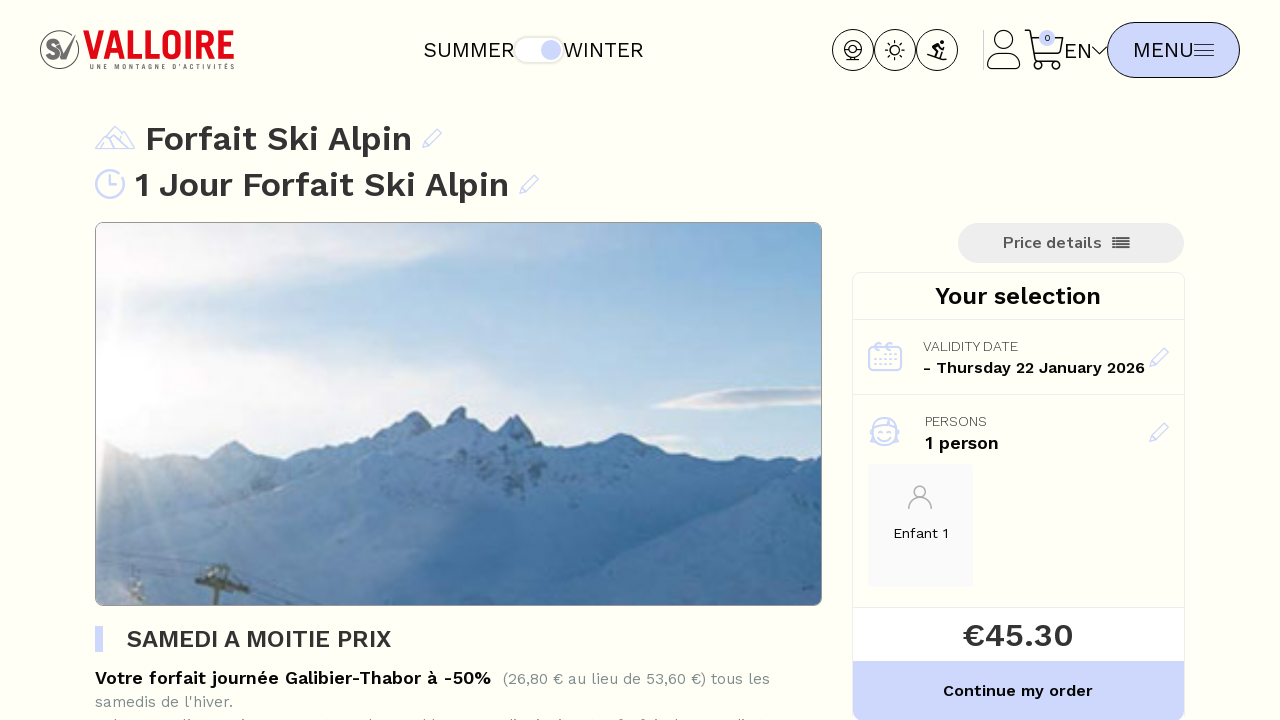

--- FILE ---
content_type: text/html; charset=UTF-8
request_url: https://skipass.valloire.com/en/forfait-ski/1-jour-forfait-ski-alpin-2846/?sk%5B0%5D%5Bage%5D=5
body_size: 15508
content:
<!DOCTYPE html><html                                 lang="en"
     data-instance="valloireb2c"
                                                        data-custom="false"><head><meta charset="utf-8"><meta name="viewport" content="width=device-width, initial-scale=1.0, maximum-scale=1.0, user-scalable=no" /><meta http-equiv="X-UA-Compatible" content="IE=Edge" /><meta name="keywords" content="forfait de ski, forfaits de ski, skipass, Achetez ou rechargez votre forfait de ski en ligne. Site officiel des Remont&eacute;es M&eacute;caniques de Valloire" /><meta name="description" content="forfait de ski, promo forfaits de ski, skipass" /><meta name="robots" content="index, follow" /><meta name="viewport" content="width=device-width, height=device-height, user-scalable=no" /><meta name="HandheldFriendly" content="true" /><meta property="og:site_name" content="Forfaits de ski - Vente en Ligne Officielle - Achat Rechargement" /><meta property="og:description" content="Achetez ou rechargez votre forfait de ski en ligne. Site officiel des Remont&eacute;es M&eacute;caniques" /><meta http-equiv="Content-Type" content="text/html; charset=utf-8" /><meta http-equiv="X-Ua-Compatible" content="IE=edge" /><title>Forfaits de ski Valloire Galibier- Vente en Ligne Officielle - Achat Rechargement</title><link rel="icon" href="/media/image/valloireb2c/cms/media/refonte-2023/small-logo.png" /><link rel="apple-touch-icon" href="/media/image/valloireb2c/cms/media/refonte-2023/small-logo.png" /><link href="/build/front/productdetail.css?v=20260121135346_v3.777.1" type="text/css" rel="stylesheet" media="screen"/><link rel="stylesheet" href="/build/redpill/redpill-front.3301943a.css?v=20260121135346_v3.777.1"><link href="/build/front/atomic_redpill_front.css?v=20260121135346_v3.777.1" type="text/css" rel="stylesheet"
                      media="screen" /><style>.sm ul a {background: #ebeff9;}</style><link href="/build/front/homepage_selector_v2.css?v=20260121135346_v3.777.1" type="text/css" rel="stylesheet"
                  media="screen" /><link rel="stylesheet" type="text/css" media="screen" href="/css/customstylesheet?website=/valloireb2c/cms/content/sites/valloire-refonte2023"><script src="/./tarteaucitronjs/tarteaucitron.js?v=20260121135346_v3.777.1"></script><link rel="stylesheet" href="/build/redpill/valloireb2c.3301943a.css?v=20260121135346_v3.777.1"><script src="https://cdnjs.cloudflare.com/ajax/libs/stickyfill/2.0.3/stickyfill.min.js"></script><!-- Google Tag Manager --><script>(function(w,d,s,l,i){w[l]=w[l]||[];w[l].push({'gtm.start':
            new Date().getTime(),event:'gtm.js'});var f=d.getElementsByTagName(s)[0],
            j=d.createElement(s),dl=l!='dataLayer'?'&l='+l:'';j.async=true;j.src=
            'https://www.googletagmanager.com/gtm.js?id='+i+dl;f.parentNode.insertBefore(j,f);
            })(window,document,'script','dataLayer','GTM-WMF8949');</script><!-- End Google Tag Manager --><script>
    window.dataLayer = window.dataLayer || [];
    dataLayer.push({'event': 'view_item', 'ecommerce': {"currency":"EUR","value":45.3,"items":[{"item_id":"207886","item_name":"1-jour-forfait-ski-alpin-2846-child-5f4509d256cd4","currency":"EUR","item_category":"ticket","item_category2":"FORFAIT-SKISASX","item_category3":"1DAY","item_category4":"1","item_category5":"2026-01-22T02:00:00+01:00","item_variant":"CHILD","price":45.3,"quantity":1}]}});
</script></head><body style="font-family: 'SourceSansPro-Regular';" ><!-- Google Tag Manager (noscript) --><noscript><iframe src="https://www.googletagmanager.com/ns.html?id=GTM-WMF8949" height="0" width="0" style="display:none;visibility:hidden"></iframe></noscript><!-- End Google Tag Manager (noscript) --><div class="wrme menuleft product"><div id="rp_left_area" class="rp_left_area"><div class="menu_layer"></div><header id="homepage_header" class="valloire_header"><div class="valloire_header_wrapper valloire_wrapper valloire_wrapper-hasPadding"><div class="valloire_headerItem"><a class="valloire_header_logo logo" href="/en/"><img src="/media/image/valloireb2c/cms/media/refonte-2023/logo.png" class="valloire_header_logo-desktop img-responsive"><img src="/media/image/valloireb2c/cms/media/refonte-2023/small-logo.png" class="valloire_header_logo-mobile img-responsive"></a></div><div class="valloire_headerItem valloire_headerItem-switch"><div class="valloire_switchSeason"><div class="valloire_switchSeason_item"><a href="https://epass.valloire.com/fr/" title="Summer">
            Summer
        </a></div><div class="valloire_switchSeason_toggle" onclick="document.location.href='https://epass.valloire.com/fr/'"></div><div class="valloire_switchSeason_item active"><a href="/en/" title="Winter">
            Winter
        </a></div></div></div><div class="valloire_headerItem valloire_headerItem-menu"><div class="valloire_headerBox valloire_headerBox-links"><a target="_blank" href="https://www.valloire.com/webcams-valloire-galibier.html" class="valloire_btn valloire_btn-secondary valloire_btn-small valloire_btn-icon"><i class="valloire_icon-webcam"></i><span class="valloire_headerBox_legend">Webcams</span></a><a target="_blank" href="https://www.valloire.com/meteo.html" class="valloire_btn valloire_btn-small valloire_btn-icon"><i class="valloire_icon-sun"></i><span class="valloire_headerBox_legend">Weather</span></a><a target="_blank" href="https://www.valloire.com/infos-live-neige-valloire.html" class="valloire_btn valloire_btn-small valloire_btn-icon"><i class="valloire_icon-ski"></i><span class="valloire_headerBox_legend">Ski slopes &amp; activities</span></a></div><div id="user-menu"><ul id="account_menu" class="sm menu-sm valloire_headerBox valloire_headerBox-profil"><li><a href="/en/profil/"><i class="valloire_icon-profil"></i></a></li></ul><a class="user-menu-item top-panier valloire_headerBox valloire_headerBox-cart" href="/en/cart"><span id="menu_cart_count" data-count=""><i class="valloire_icon-cart"></i></span></a><div class="valloire_headerBox valloire_headerBox-lang"><ul id="lang_menu" class="sm menu-sm valloire_switchLang"><li ><a class="valloire_switchLang_btn">
                en
            </a><ul class="valloire_switchLang_list submenu" style="display: none;"><li><a href="/fr/forfait-ski/1-jour-forfait-ski-alpin-2846/?sk%5B0%5D%5Bage%5D=5"
                           data-lang="fr">
                            fr
                        </a></li></ul></li></ul></div></div><div class="valloire_headerBox valloire_headerBox-menu"><a href="#" class="valloire_menu_burger valloire_btn valloire_btn-secondary"><span>Menu</span><i class="valloire_icon-menu"><span></span></i></a><div class="valloire_menu"><div class="valloire_menu_wrapper valloire_wrapper-hasPadding"><ul class="valloire_menu_list"><li class="valloire_menu_linkContainer"><a href="/en/domaine-galibier-thabor"  class="valloire_menu_link">Domaine skiable</a></li><li class="valloire_menu_linkContainer"><a href="/en/tous-les-tarifs"  class="valloire_menu_link">Tarifs des forfaits</a></li><li class="valloire_menu_linkContainer"><a href="/en/tous-les-autres-tarifs"  class="valloire_menu_link">Les autres tarifs</a></li><li class="valloire_menu_linkContainer"><a href="/en/consignes-skis"  class="valloire_menu_link">Consignes à skis</a></li><li class="valloire_menu_linkContainer"><a href="/en/activites-ludiques-hiver"  class="valloire_menu_link">Activités ludiques Hiver</a></li><li class="valloire_menu_linkContainer"><a href="/en/patinoire-valform"  class="valloire_menu_link">Patinoire et Valform</a></li><li class="valloire_menu_linkContainer"><a href="/en/domaine-nordique-ski-de-randonnee"  class="valloire_menu_link">Domaine nordique et ski de randonnée</a></li><li class="valloire_menu_linkContainer"><a href="https://www.valloire.net"  target="_blank"  class="valloire_menu_link">Découvrir Valloire</a></li><li class="valloire_menu_linkContainer"><a href="/en/articles-goodies"  class="valloire_menu_link">Goodies</a></li></ul><div class="valloire_menu_footer"><div class="valloire_menu_lang valloire_switchLang-menu"><ul id="lang_menu" class="sm menu-sm valloire_switchLang"><li ><a class="valloire_switchLang_btn">
                en
            </a><ul class="valloire_switchLang_list submenu" style="display: none;"><li><a href="/fr/forfait-ski/1-jour-forfait-ski-alpin-2846/?sk%5B0%5D%5Bage%5D=5"
                           data-lang="fr">
                            fr
                        </a></li></ul></li></ul></div><div class="valloire_menu_season valloire_switchSeason-menu"><div class="valloire_switchSeason"><div class="valloire_switchSeason_item"><a href="https://epass.valloire.com/fr/" title="Summer">
            Summer
        </a></div><div class="valloire_switchSeason_toggle" onclick="document.location.href='https://epass.valloire.com/fr/'"></div><div class="valloire_switchSeason_item active"><a href="/en/" title="Winter">
            Winter
        </a></div></div></div></div></div></div></div></div></div></header><section id="top_picture" class="hidden productV2_top_picture"              name="picture container" style="background-image:url('/media/image/valloireb2c/cms/media/site_v2/prod-option-valloire.jpg');"></section><section id="main_content" name="content" class="container product saleFunnel_v2 sfv2"></section><div data-cms-type="footer" style="background-color:#f0eee7" class="valloire_footer"><div id="block-valloireb2c-cms-content-sites-valloire-refonte2023-footer-pictos reassurance" class="cmf-block  cmf-block-string"><div class="valloire_reinsurances"><div class="valloire_reinsurances_list valloire_wrapper valloire_wrapper-hasPadding"><div class="valloire_reinsuranceItem"><i class="valloire_icon-phone">&nbsp;</i><div class="valloire_reinsuranceItem_content"><div class="valloire_reinsuranceItem_title">&Agrave; votre service</div><div class="valloire_reinsuranceItem_description"><span>Une question ? Contactez nous au 04 79 59 03 90</span></div></div></div><div class="valloire_reinsuranceItem"><i class="valloire_icon-card">&nbsp;</i><div class="valloire_reinsuranceItem_content"><div class="valloire_reinsuranceItem_title">Support offert</div><div class="valloire_reinsuranceItem_description"><span>Votre support main-libre vous est offert !</span></div></div></div><div class="valloire_reinsuranceItem"><i class="valloire_icon-touch">&nbsp;</i><div class="valloire_reinsuranceItem_content"><div class="valloire_reinsuranceItem_title">Retrait gratuit en bornes</div><div class="valloire_reinsuranceItem_description">7 jours/7 et 24H/24</div><div class="valloire_reinsuranceItem_description">Bornes de l&#39;espace vente et au d&eacute;part station de chaque remont&eacute;e</div></div></div><div class="valloire_reinsuranceItem"><i class="valloire_icon-truck">&nbsp;</i><div class="valloire_reinsuranceItem_content"><div class="valloire_reinsuranceItem_title">Livr&eacute; chez vous</div><div class="valloire_reinsuranceItem_description"><span>Vos forfaits livr&eacute;s chez vous pour 7 &euro;</span></div></div></div></div></div></div><div id="block-valloireb2c-cms-content-sites-valloire-refonte2023-footer-footer-infos-coordonnees" class="cmf-block  cmf-block-string"><div class="valloire_footerInfos"><div class="valloire_footerInfos_wrapper valloire_wrapper valloire_wrapper-hasPadding"><div class="valloire_footerInfosItem"><div class="valloire_footerInfosItem_logo"><img class="img-responsive" src="/media/image/valloireb2c/cms/media/refonte-2023/logo.png" style="height: 50px; width: 194px;" /></div><address class="valloire_footerInfosItem_address"><p>SEM Valloire</p><p>Route des Charboni&egrave;res</p><p>73450 Valloire</p></address></div><div class="valloire_footerInfosItem"><div class="valloire_footerInfosItem_title">Besoin d&#39;aide ?</div><a class="valloire_footerInfosItem_contact valloire_footerInfosItem_mail" href="mailto:sem@valloire.net"><i class="valloire_icon-mail">&nbsp;</i><span>Contactez-nous</span></a><a class="valloire_footerInfosItem_contact valloire_footerInfosItem_phone" href="tel:+33479590390"><i class="valloire_icon-phone">&nbsp;</i><span>04 79 59 03 90</span></a><div class="valloire_footerInfosItem_title">Moyens de paiements</div><ul class="valloire_footerInfosItem_payments"><li class="valloire_footerInfosItem_payments_item"><img alt="CB" src="/media/image/valloireb2c/cms/media/refonte-2023/payments/cb.png" style="width: 60px; height: 41px;" /></li><li class="valloire_footerInfosItem_payments_item"><img alt="Mastercard" src="/media/image/valloireb2c/cms/media/refonte-2023/payments/mastercard.png" style="width: 60px; height: 41px;" /></li><li class="valloire_footerInfosItem_payments_item"><img alt="Visa" src="/media/image/valloireb2c/cms/media/refonte-2023/payments/visa.png" style="width: 60px; height: 41px;" /></li></ul></div><div class="valloire_footerInfosItem"><div class="valloire_footerInfosItem_title">Liens utiles</div><ul class="valloire_footerInfosItem_list"><li class="valloire_footerInfosItem_link"><a href="/fr/mentionslegales-valloire">Mentions l&eacute;gales</a></li><li class="valloire_footerInfosItem_link"><a href="/media/download/valloireb2c/cms/media/refonte-2023/upload/CGVU%20H25-26-v10avril25.pdf" target="_blank">Conditions g&eacute;n&eacute;rales de ventes</a></li><li class="valloire_footerInfosItem_link"><a href="/media/download/valloireb2c/cms/media/refonte-2023/upload/Conditions%20Particuli%C3%A8res%20Vente%20%C3%A0%20distance-v10avril25.pdf">Conditions particuli&egrave;res de vente &agrave; distance</a></li></ul></div></div></div></div></div><div id="super_bottom"><div class="container subBottom-container"><div class="subBottom-text"><span class="extraBottom-text">
                Copyright 2017 - SEM Valloire Powered by
            </span><a href="https://www.eliberty.fr" target="_blank"><img src="/bundles/redpill/images/front/elib.png?v=20260121135346_v3.777.1" alt="" class="img-responsive"></a></div><div class="subBottom-social-networks subBottom-social-networks-responsive"></div></div></div></div><div id="rp_right_area"><div class="selector_lateral_menu hidden" data-lateral-show="selector"><div></div><div id="selectorv2_lateral"></div></div><div class="listing notop" data-lateral-show="menu"><p class="listing_title">All the sections</p><ul class="listing_list"><li class="listing_listItem"><a href="/en/domaine-galibier-thabor" >Domaine skiable</a></li><li class="listing_listItem"><a href="/en/tous-les-tarifs" >Tarifs des forfaits</a></li><li class="listing_listItem"><a href="/en/tous-les-autres-tarifs" >Les autres tarifs</a></li><li class="listing_listItem"><a href="/en/consignes-skis" >Consignes à skis</a></li><li class="listing_listItem"><a href="/en/activites-ludiques-hiver" >Activités ludiques Hiver</a></li><li class="listing_listItem"><a href="/en/patinoire-valform" >Patinoire et Valform</a></li><li class="listing_listItem"><a href="/en/domaine-nordique-ski-de-randonnee" >Domaine nordique et ski de randonnée</a></li><li class="listing_listItem"><a href="https://www.valloire.net" target="_blank">Découvrir Valloire</a></li><li class="listing_listItem"><a href="/en/articles-goodies" >Goodies</a></li><li class="listing_listItem listing_listItem-language info-menu-burger"><a class="parent_submenu">Change language<i class="fa fa-chevron-right pull-right"></i></a><ul class="submenu"><p class="listing_title parent_submenu_back"><i class="fa fa-chevron-left pull-left"></i> Change language</p><li><a href="/fr/forfait-ski/1-jour-forfait-ski-alpin-2846/?sk%5B0%5D%5Bage%5D=5"
                                   data-lang="fr">FR</a></li></ul></li><li class="listing_listItem listing_listItem-account info-menu-burger"><a href="/en/profil/">My Account</a></li></ul></div></div></div><div id="modal" class="modal fade" tabindex="-1" role="dialog"><div class="modal-dialog" role="document"><div class="modal-content"><div class="modal-header"><div class="modal-title"></div><button type="button" class="close" data-dismiss="modal" aria-label="Close"><span
                                aria-hidden="true">&times;</span></button></div><div class="modal-body"></div></div></div></div><script>
          var needCallYoutubeApi = true;
        </script><script type="text/javascript" src="//cdn.jsdelivr.net/npm/jquery@3.5.1/dist/jquery.min.js"></script><script src="/bundles/mopabootstrap/bootstrap-sass/assets/javascripts/bootstrap/carousel.js?v=20260121135346_v3.777.1"></script><script src="/bundles/mopabootstrap/bootstrap-sass/assets/javascripts/bootstrap/collapse.js?v=20260121135346_v3.777.1"></script><script src="/bundles/mopabootstrap/bootstrap-sass/assets/javascripts/bootstrap/modal.js?v=20260121135346_v3.777.1"></script><script src="/bundles/mopabootstrap/bootstrap-sass/assets/javascripts/bootstrap/tooltip.js?v=20260121135346_v3.777.1"></script><script src="/bundles/mopabootstrap/bootstrap-sass/assets/javascripts/bootstrap/popover.js?v=20260121135346_v3.777.1"></script><script src="/bundles/mopabootstrap/bootstrap-sass/assets/javascripts/bootstrap/tab.js?v=20260121135346_v3.777.1"></script><script src="/bundles/mopabootstrap/bootstrap-sass/assets/javascripts/bootstrap/transition.js?v=20260121135346_v3.777.1"></script><script src="https://cdnjs.cloudflare.com/ajax/libs/jquery.smartmenus/1.1.1/jquery.smartmenus.min.js"></script><script src="/bundles/redpill/js/main.js?v=20260121135346_v3.777.1"></script><script src="/bundles/redpill/js/front/menu.js?v=20260121135346_v3.777.1"></script><script src="/bundles/redpill/js/front/scroll.js?v=20260121135346_v3.777.1"></script><script src="/bundles/redpillcms/js/jquery.panorama_viewer.js?v=20260121135346_v3.777.1"></script><script src="https://cdnjs.cloudflare.com/ajax/libs/scrollmonitor/1.2.2/scrollMonitor.js"></script><script src="https://cdnjs.cloudflare.com/ajax/libs/jquery-smooth-scroll/1.7.2/jquery.smooth-scroll.min.js"></script><script src="/bundles/redpillcms/js/blocks.js?v=20260121135346_v3.777.1"></script><script src="/bundles/redpill/js/front/front.js?v=20260121135346_v3.777.1"></script><script src="/bundles/redpill/js/homepage-selectorv2.js?v=20260121135346_v3.777.1"></script><script src="https://cdnjs.cloudflare.com/ajax/libs/moment.js/2.22.2/moment-with-locales.min.js"></script><script src="https://cdnjs.cloudflare.com/ajax/libs/moment-timezone/0.5.0/moment-timezone-with-data.min.js"></script><script src="https://cdnjs.cloudflare.com/ajax/libs/selectize.js/0.12.4/js/standalone/selectize.js"></script><script src="https://cdnjs.cloudflare.com/ajax/libs/underscore.js/1.12.1/underscore-min.js"></script><script src="/bundles/redpill/js/front/skigurureviews.js?v=20260121135346_v3.777.1"></script><script type="text/javascript">
    var RpPfinderInitialState= {
        activeDecorator         : false,
        activeExpressBuy        : true,
        ageMode                 : 'cc',
        apiData                 : {"urls":{"simulationResolver":"https:\/\/skipass.valloire.com\/proxy\/call\/simulationResolver","offersSearch":"https:\/\/skipass.valloire.com\/proxy\/call\/offersSearch","products":"https:\/\/skipass.valloire.com\/proxy\/call\/products"},"headers":{"Content-Type":"application\/json","Accept":"application\/json;version=v2","Accept-Language":"en","jwt":"eyJ0eXAiOiJKV1QiLCJhbGciOiJIUzI1NiJ9.[base64].iELJQruuHnxr_vDv1e6GIrjOzCFA_aKRQj5YBLDLRrU"}},
        autojump                : 1,
        autonext                : 1,
        endDateDynamicPrice     : '2020-05-07',
        finderPicture           : '',
        firstSellableDate       : '2026-01-22',
        hiddenAgeLabel          : false,
        hiddenCategoryLabel     : false,
        lastSellableDate        : '2026-04-30',
        locale                  : 'en',
        maxOverallQuantity      : 20,
        nextSkierIndex          : 0,
        pictures                : {"activity_one":null,"activity_two":null,"activity_three":null,"activity_four":null},
        reduxName               : "Valloire [Selector V2]",
        resortToDomain          : 0,
        selectorInvertSubmit    : false,
        startDateDynamicPrice   : '2019-12-01',
        timeToNextDate          : 16,
        translations            : {"rp.react.dynamic.pricing.flexible_dates":"Flexible Dates","rp.react.label.insurances.options_expressbuy":"Options","rp.react.pfinder.age_range.years":"{agerange} years","rp.react.pfinder.button_add_expressBuy":"Add packages","rp.react.pfinder.first_skiday":"First day of use","rp.react.pfinder.label.age_mode":"Age","rp.react.pfinder.label.student_expressBuy":"Student","rp.react.pfinder.more_button_expressBuy":"More information","rp.react.pfinder.msg_error_expressBuy":"Please reload the page","rp.react.pfinder.msg_warning_expressBuy":" : Product not available, Please change your selection","rp.react.pfinder.no_date_needed":"No date","rp.react.pfinder.select_c":"Choose your catalog","rp.react.pfinder.select_ctid":"Choose your contractor","rp.react.pfinder.select_p":"Choose your price category","rp.react.pfinder.select_pc":"Resort","rp.react.pfinder.select_vc":"Choose your time period","rp.react.pfinder.skier":"amount","rp.react.pfinder.skiers":"Skiers","rp.react.pfinder.skiers_choice":"Choose your amount","rp.react.pfinder.submit_button":"Find","rp.react.pfinder.submit_button_expressBuy":"Buy","rp.react.pfinder.submit_button_expressBuy_default_texte":"Search","rp.react.pfinder.add.btn":"Add"},
        v2translations          : {"skier":{"singular":"Skieur","plural":"Skieurs"},"skiertitle":"Choisissez vos skieurs","step_station":"Choisissez votre station","step_domain":"Choisissez votre domaine","step_duration":"Choisissez votre dur\u00e9e","step_firstdate":"Choisissez votre premier jour de ski","step_skiers":"Choisissez le nombre de skieurs","back":null,"activity_dest":null,"activity_one":null,"activity_two":null,"activity_three":null,"activity_four":null},
        validationMode          : 'full',
        webinstance             : 'valloireb2c',
        widgetDatas             : {"contractors":[{"id":769,"label":"Valloire","domains":[{"shortname":"FORFAIT-SKISASX","valid_from":"2025-12-06 00:00:00","valid_to":"2026-04-11 23:55:00","position":2,"tags":[],"labels":{"en":"Forfait Rm Ski","de":"Forfait Rm Ski","fr":"FORFAITS 1 A 21 JOURS","es":"FORFAITS 1 A 21 JOURS","it":"FORFAITS 1 A 21 JOURS","nl":"FORFAITS 1 A 21 JOURS","ca":"FORFAITS 1 A 21 JOURS","sl":"FORFAITS 1 A 21 JOURS","hr":"FORFAITS 1 A 21 JOURS"},"validities":[{"shortname":"16DAY","value":0,"position":1180694794,"skidate_needed":true,"additional_only":false,"product_id":103762,"flex_date":false,"has_student_conscat":false,"labels":{"fr":"16 Jours","en":"ski-16-jour","de":"ski-16-jour","es":"16 Jours","it":"16 Jours","nl":"16 Jours","ca":"16 Jours","sl":"16 Jours","hr":"16 Jours"},"is_dynamic_pricing_enabled":false},{"shortname":"17DAY","value":0,"position":1180694796,"skidate_needed":true,"additional_only":false,"product_id":103780,"flex_date":false,"has_student_conscat":false,"labels":{"fr":"17 Jours","en":"ski-17-jour","de":"ski-17-jour","es":"17 Jours","it":"17 Jours","nl":"17 Jours","ca":"17 Jours","sl":"17 Jours","hr":"17 Jours"},"is_dynamic_pricing_enabled":false},{"shortname":"18DAY","value":0,"position":1180694797,"skidate_needed":true,"additional_only":false,"product_id":103770,"flex_date":false,"has_student_conscat":false,"labels":{"fr":"18 Jours","en":"ski-18-jour","de":"ski-18-jour","es":"18 Jours","it":"18 Jours","nl":"18 Jours","ca":"18 Jours","sl":"18 Jours","hr":"18 Jours"},"is_dynamic_pricing_enabled":false},{"shortname":"19DAY","value":0,"position":1180694798,"skidate_needed":true,"additional_only":false,"product_id":103772,"flex_date":false,"has_student_conscat":false,"labels":{"fr":"19 Jours","en":"ski-19-jour","de":"ski-19-jour","es":"19 Jours","it":"19 Jours","nl":"19 Jours","ca":"19 Jours","sl":"19 Jours","hr":"19 Jours"},"is_dynamic_pricing_enabled":false},{"shortname":"20DAY","value":0,"position":1180694800,"skidate_needed":true,"additional_only":false,"product_id":103778,"flex_date":false,"has_student_conscat":false,"labels":{"fr":"20 Jours","en":"ski-20-jour","de":"ski-20-jour","es":"20 Jours","it":"20 Jours","nl":"20 Jours","ca":"20 Jours","sl":"20 Jours","hr":"20 Jours"},"is_dynamic_pricing_enabled":false},{"shortname":"21DAY","value":0,"position":1180694801,"skidate_needed":true,"additional_only":false,"product_id":103775,"flex_date":false,"has_student_conscat":false,"labels":{"fr":"21 Jours","en":"ski-21-jour","de":"ski-21-jour","es":"21 Jours","it":"21 Jours","nl":"21 Jours","ca":"21 Jours","sl":"21 Jours","hr":"21 Jours"},"is_dynamic_pricing_enabled":false},{"shortname":"4HOURS","value":1,"position":2,"skidate_needed":true,"additional_only":false,"product_id":79200,"flex_date":false,"has_student_conscat":false,"labels":{"fr":"4 heures","en":"4 heures","es":"4 heures","de":"4 heures","it":"4 heures","nl":"4 heures","ca":"4 heures","sl":"4 heures","hr":"4 heures"},"is_dynamic_pricing_enabled":false},{"shortname":"1DAY","value":1,"position":3,"skidate_needed":true,"additional_only":false,"product_id":58644,"flex_date":false,"has_student_conscat":false,"labels":{"fr":"1 Jour","en":"ski-01-jour","de":"ski-01-jour","es":"1 Jour","it":"1 Jour","nl":"1 Jour","ca":"1 Jour","sl":"1 Jour","hr":"1 Jour"},"is_dynamic_pricing_enabled":false},{"shortname":"1DAYAP","value":1,"position":1180692892,"skidate_needed":true,"additional_only":false,"product_id":97054,"flex_date":false,"has_student_conscat":false,"labels":{"fr":"FIN D APRES MIDI APRES 15 heures","en":"FIN D APRES MIDI APRES 15 heures","es":"FIN D APRES MIDI APRES 15 heures","de":"FIN D APRES MIDI APRES 15 heures","it":"FIN D APRES MIDI APRES 15 heures","nl":"FIN D APRES MIDI APRES 15 heures","ca":"FIN D APRES MIDI APRES 15 heures","sl":"FIN D APRES MIDI APRES 15 heures","hr":"FIN D APRES MIDI APRES 15 heures"},"is_dynamic_pricing_enabled":false},{"shortname":"2DAYZD","value":2,"position":4,"skidate_needed":true,"additional_only":false,"product_id":58632,"flex_date":false,"has_student_conscat":false,"labels":{"fr":"2 Jours","en":"ski-02-jour","de":"ski-02-jour","es":"2 Jours","it":"2 Jours","nl":"2 Jours","ca":"2 Jours","sl":"2 Jours","hr":"2 Jours"},"is_dynamic_pricing_enabled":false},{"shortname":"3DAY","value":3,"position":1180692903,"skidate_needed":true,"additional_only":false,"product_id":58647,"flex_date":false,"has_student_conscat":false,"labels":{"fr":"3 Jours","en":"ski-03-jour","de":"ski-03-jour","es":"3 Jours","it":"3 Jours","nl":"3 Jours","ca":"3 Jours","sl":"3 Jours","hr":"3 Jours"},"is_dynamic_pricing_enabled":false},{"shortname":"4DAYXC","value":4,"position":1180692904,"skidate_needed":true,"additional_only":false,"product_id":58626,"flex_date":false,"has_student_conscat":false,"labels":{"fr":"4 Jours","en":"ski-04-jour","de":"ski-04-jour","es":"4 Jours","it":"4 Jours","nl":"4 Jours","ca":"4 Jours","sl":"4 Jours","hr":"4 Jours"},"is_dynamic_pricing_enabled":false},{"shortname":"5DAY","value":5,"position":1180692905,"skidate_needed":true,"additional_only":false,"product_id":58628,"flex_date":false,"has_student_conscat":false,"labels":{"fr":"5 Jours","en":"ski-05-jour","de":"ski-05-jour","es":"5 Jours","it":"5 Jours","nl":"5 Jours","ca":"5 Jours","sl":"5 Jours","hr":"5 Jours"},"is_dynamic_pricing_enabled":false},{"shortname":"6DAY","value":6,"position":1,"skidate_needed":true,"additional_only":false,"product_id":58636,"flex_date":false,"has_student_conscat":false,"labels":{"fr":"6 Jours","en":"ski-06-jour","de":"ski-06-jour","es":"6 Jours","it":"6 Jours","nl":"6 Jours","ca":"6 Jours","sl":"6 Jours","hr":"6 Jours"},"is_dynamic_pricing_enabled":false},{"shortname":"7DAY","value":7,"position":1180692907,"skidate_needed":true,"additional_only":false,"product_id":58643,"flex_date":false,"has_student_conscat":false,"labels":{"fr":"7 Jours","en":"ski-07-jour","de":"ski-07-jour","es":"7 Jours","it":"7 Jours","nl":"7 Jours","ca":"7 Jours","sl":"7 Jours","hr":"7 Jours"},"is_dynamic_pricing_enabled":false},{"shortname":"8DAY","value":8,"position":1180692908,"skidate_needed":true,"additional_only":false,"product_id":58630,"flex_date":false,"has_student_conscat":false,"labels":{"fr":"8 Jours","en":"ski-08-jour","de":"ski-08-jour","es":"8 Jours","it":"8 Jours","nl":"8 Jours","ca":"8 Jours","sl":"8 Jours","hr":"8 Jours"},"is_dynamic_pricing_enabled":false},{"shortname":"9DAY","value":9,"position":1180692909,"skidate_needed":true,"additional_only":false,"product_id":58629,"flex_date":false,"has_student_conscat":false,"labels":{"fr":"9 Jours","en":"ski-09-jour","de":"ski-09-jour","es":"9 Jours","it":"9 Jours","nl":"9 Jours","ca":"9 Jours","sl":"9 Jours","hr":"9 Jours"},"is_dynamic_pricing_enabled":false},{"shortname":"10DAY","value":10,"position":1180692910,"skidate_needed":true,"additional_only":false,"product_id":58650,"flex_date":false,"has_student_conscat":false,"labels":{"fr":"10 Jours","en":"ski-10-jour","de":"ski-10-jour","es":"10 Jours","it":"10 Jours","nl":"10 Jours","ca":"10 Jours","sl":"10 Jours","hr":"10 Jours"},"is_dynamic_pricing_enabled":false},{"shortname":"11DAY","value":11,"position":1180692911,"skidate_needed":true,"additional_only":false,"product_id":58631,"flex_date":false,"has_student_conscat":false,"labels":{"fr":"11 Jours","en":"ski-11-jour","de":"ski-11-jour","es":"11 Jours","it":"11 Jours","nl":"11 Jours","ca":"11 Jours","sl":"11 Jours","hr":"11 Jours"},"is_dynamic_pricing_enabled":false},{"shortname":"12DAY","value":12,"position":1180692912,"skidate_needed":true,"additional_only":false,"product_id":58635,"flex_date":false,"has_student_conscat":false,"labels":{"fr":"12 Jours","en":"ski-12-jour","de":"ski-12-jour","es":"12 Jours","it":"12 Jours","nl":"12 Jours","ca":"12 Jours","sl":"12 Jours","hr":"12 Jours"},"is_dynamic_pricing_enabled":false},{"shortname":"13DAY","value":13,"position":1180692913,"skidate_needed":true,"additional_only":false,"product_id":58640,"flex_date":false,"has_student_conscat":false,"labels":{"fr":"13 Jours","en":"ski-13-jour","de":"ski-13-jour","es":"13 Jours","it":"13 Jours","nl":"13 Jours","ca":"13 Jours","sl":"13 Jours","hr":"13 Jours"},"is_dynamic_pricing_enabled":false},{"shortname":"14DAY","value":14,"position":1180692914,"skidate_needed":true,"additional_only":false,"product_id":58642,"flex_date":false,"has_student_conscat":false,"labels":{"fr":"14 Jours","en":"ski-14-jour","de":"ski-14-jour","es":"14 Jours","it":"14 Jours","nl":"14 Jours","ca":"14 Jours","sl":"14 Jours","hr":"14 Jours"},"is_dynamic_pricing_enabled":false},{"shortname":"15DAY","value":15,"position":1180692918,"skidate_needed":true,"additional_only":false,"product_id":58646,"flex_date":false,"has_student_conscat":false,"labels":{"fr":"15 Jours","en":"ski-15-jour","de":"ski-15-jour","es":"15 Jours","it":"15 Jours","nl":"15 Jours","ca":"15 Jours","sl":"15 Jours","hr":"15 Jours"},"is_dynamic_pricing_enabled":false}],"cms":[]},{"shortname":"FORFAITS-RM-PIETON-VTT","valid_from":null,"valid_to":null,"position":3,"tags":[],"labels":{"fr":"Forfaits Rm Pieton-Vtt","en":"Forfaits Rm Pieton-Vtt","de":"Forfaits Rm Pieton-Vtt","es":"Forfaits Rm Pieton-Vtt","it":"Forfaits Rm Pieton-Vtt","nl":"Forfaits Rm Pieton-Vtt","ca":"Forfaits Rm Pieton-Vtt","sl":"Forfaits Rm Pieton-Vtt","hr":"Forfaits Rm Pieton-Vtt"},"validities":[],"cms":[]},{"shortname":"ACTIVITES-LUDIQUESS","valid_from":"2023-07-01 00:00:00","valid_to":"2026-05-01 11:55:00","position":8,"tags":[],"labels":{"en":"Activites Ludiques","de":"Activites Ludiques","fr":"Grande Tyrolienne La Catelle","es":"Grande Tyrolienne La Catelle","it":"Grande Tyrolienne La Catelle","nl":"Grande Tyrolienne La Catelle","ca":"Grande Tyrolienne La Catelle","sl":"Grande Tyrolienne La Catelle","hr":"Grande Tyrolienne La Catelle"},"validities":[{"shortname":"1DAY","value":1,"position":1,"skidate_needed":true,"additional_only":false,"product_id":108770,"flex_date":false,"has_student_conscat":false,"labels":{"fr":"1 descente","en":"hors-ski-1-jour","de":"hors-ski-1-jour","es":"1 descente","it":"1 descente","nl":"1 descente","ca":"1 descente","sl":"1 descente","hr":"1 descente"},"is_dynamic_pricing_enabled":false}],"cms":{"fr":{"nbBlackSlopes":null,"nbBlueSlopes":null,"nbGreenSlopes":null,"nbRedSlopes":null,"nbKmSlope":null,"nbSkiLift":null,"nbTotalSlopes":null,"description":null,"shortDescription":null,"tagLine":null},"en":{"nbBlackSlopes":null,"nbBlueSlopes":null,"nbGreenSlopes":null,"nbRedSlopes":null,"nbKmSlope":null,"nbSkiLift":null,"nbTotalSlopes":null,"description":null,"shortDescription":null,"tagLine":null},"es":{"nbBlackSlopes":null,"nbBlueSlopes":null,"nbGreenSlopes":null,"nbRedSlopes":null,"nbKmSlope":null,"nbSkiLift":null,"nbTotalSlopes":null,"description":null,"shortDescription":null,"tagLine":null},"de":{"nbBlackSlopes":null,"nbBlueSlopes":null,"nbGreenSlopes":null,"nbRedSlopes":null,"nbKmSlope":null,"nbSkiLift":null,"nbTotalSlopes":null,"description":null,"shortDescription":null,"tagLine":null},"it":{"nbBlackSlopes":null,"nbBlueSlopes":null,"nbGreenSlopes":null,"nbRedSlopes":null,"nbKmSlope":null,"nbSkiLift":null,"nbTotalSlopes":null,"description":null,"shortDescription":null,"tagLine":null},"nl":{"nbBlackSlopes":null,"nbBlueSlopes":null,"nbGreenSlopes":null,"nbRedSlopes":null,"nbKmSlope":null,"nbSkiLift":null,"nbTotalSlopes":null,"description":null,"shortDescription":null,"tagLine":null},"ca":{"nbBlackSlopes":null,"nbBlueSlopes":null,"nbGreenSlopes":null,"nbRedSlopes":null,"nbKmSlope":null,"nbSkiLift":null,"nbTotalSlopes":null,"description":null,"shortDescription":null,"tagLine":null},"sl":{"nbBlackSlopes":null,"nbBlueSlopes":null,"nbGreenSlopes":null,"nbRedSlopes":null,"nbKmSlope":null,"nbSkiLift":null,"nbTotalSlopes":null,"description":null,"shortDescription":null,"tagLine":null},"hr":{"nbBlackSlopes":null,"nbBlueSlopes":null,"nbGreenSlopes":null,"nbRedSlopes":null,"nbKmSlope":null,"nbSkiLift":null,"nbTotalSlopes":null,"description":null,"shortDescription":null,"tagLine":null}}},{"shortname":"RM-PIETON","valid_from":"2025-12-06 00:00:00","valid_to":"2026-04-11 11:00:00","position":300,"tags":[],"labels":{"fr":"PIETON","en":"Forfaits Rm Pieton-Vtt","de":"Forfaits Rm Pieton-Vtt","es":"PIETON","it":"PIETON","nl":"PIETON","ca":"PIETON","sl":"PIETON","hr":"PIETON"},"validities":[{"shortname":"1PASSAGE","value":1,"position":1180694802,"skidate_needed":true,"additional_only":false,"product_id":76177,"flex_date":false,"has_student_conscat":false,"labels":{"fr":"1 Passage","en":"1 Passage","es":"1 Passage","de":"1 Passage","it":"1 Passage","nl":"1 Passage","ca":"1 Passage","sl":"1 Passage","hr":"1 Passage"},"is_dynamic_pricing_enabled":false},{"shortname":"6PASSAGE","value":6,"position":1180694795,"skidate_needed":true,"additional_only":false,"product_id":76144,"flex_date":false,"has_student_conscat":false,"labels":{"fr":"6 Passages","en":"6-passages","de":"6-passages","es":"6 Passages","it":"6 Passages","nl":"6 Passages","ca":"6 Passages","sl":"6 Passages","hr":"6 Passages"},"is_dynamic_pricing_enabled":false}],"cms":[]},{"shortname":"SKI-ALPIN","valid_from":"2024-09-01 01:00:00","valid_to":"2026-04-30 23:55:00","position":301,"tags":[],"labels":{"fr":"FORFAIT SAISON GALIBIER THABOR","en":"Forfait Rm Ski","de":"Forfait Rm Ski","es":"FORFAIT SAISON GALIBIER THABOR","it":"FORFAIT SAISON GALIBIER THABOR","nl":"FORFAIT SAISON GALIBIER THABOR","ca":"FORFAIT SAISON GALIBIER THABOR","sl":"FORFAIT SAISON GALIBIER THABOR","hr":"FORFAIT SAISON GALIBIER THABOR"},"validities":[{"shortname":"25SEASON","value":30,"position":495102124,"skidate_needed":false,"additional_only":false,"product_id":57297,"flex_date":false,"has_student_conscat":false,"labels":{"fr":"SAISON","en":"saison-ski","de":"saison-ski","es":"SAISON","it":"SAISON","nl":"SAISON","ca":"SAISON","sl":"SAISON","hr":"SAISON"},"is_dynamic_pricing_enabled":false}],"cms":{"fr":{"nbBlackSlopes":null,"nbBlueSlopes":null,"nbGreenSlopes":null,"nbRedSlopes":null,"nbKmSlope":null,"nbSkiLift":null,"nbTotalSlopes":null,"description":null,"shortDescription":null,"tagLine":null},"en":{"nbBlackSlopes":null,"nbBlueSlopes":null,"nbGreenSlopes":null,"nbRedSlopes":null,"nbKmSlope":null,"nbSkiLift":null,"nbTotalSlopes":null,"description":null,"shortDescription":null,"tagLine":null},"es":{"nbBlackSlopes":null,"nbBlueSlopes":null,"nbGreenSlopes":null,"nbRedSlopes":null,"nbKmSlope":null,"nbSkiLift":null,"nbTotalSlopes":null,"description":null,"shortDescription":null,"tagLine":null},"de":{"nbBlackSlopes":null,"nbBlueSlopes":null,"nbGreenSlopes":null,"nbRedSlopes":null,"nbKmSlope":null,"nbSkiLift":null,"nbTotalSlopes":null,"description":null,"shortDescription":null,"tagLine":null},"it":{"nbBlackSlopes":null,"nbBlueSlopes":null,"nbGreenSlopes":null,"nbRedSlopes":null,"nbKmSlope":null,"nbSkiLift":null,"nbTotalSlopes":null,"description":null,"shortDescription":null,"tagLine":null},"nl":{"nbBlackSlopes":null,"nbBlueSlopes":null,"nbGreenSlopes":null,"nbRedSlopes":null,"nbKmSlope":null,"nbSkiLift":null,"nbTotalSlopes":null,"description":null,"shortDescription":null,"tagLine":null},"ca":{"nbBlackSlopes":null,"nbBlueSlopes":null,"nbGreenSlopes":null,"nbRedSlopes":null,"nbKmSlope":null,"nbSkiLift":null,"nbTotalSlopes":null,"description":null,"shortDescription":null,"tagLine":null},"sl":{"nbBlackSlopes":null,"nbBlueSlopes":null,"nbGreenSlopes":null,"nbRedSlopes":null,"nbKmSlope":null,"nbSkiLift":null,"nbTotalSlopes":null,"description":null,"shortDescription":null,"tagLine":null},"hr":{"nbBlackSlopes":null,"nbBlueSlopes":null,"nbGreenSlopes":null,"nbRedSlopes":null,"nbKmSlope":null,"nbSkiLift":null,"nbTotalSlopes":null,"description":null,"shortDescription":null,"tagLine":null}}}],"consumercategories":[{"id":16983,"shortname":"CHILD","age_min":5,"age_max":12,"year_min":null,"year_max":null,"position":647,"labels":{"fr":"Enfant","en":"Enfant","es":"Enfant","de":"Enfant","it":"Enfant","nl":"Enfant","ca":"Enfant","sl":"Enfant","hr":"Enfant"}},{"id":27543,"shortname":"Junior","age_min":13,"age_max":17,"year_min":null,"year_max":null,"position":647,"labels":{"fr":"Junior","en":"Junior","es":"Junior","de":"Junior","it":"Junior","nl":"Junior","ca":"Junior","sl":"Junior","hr":"Junior"}},{"id":16985,"shortname":"ADULT","age_min":18,"age_max":64,"year_min":null,"year_max":null,"position":647,"labels":{"fr":"Adulte","en":"Adulte","es":"Adulte","de":"Adulte","it":"Adulte","nl":"Adulte","ca":"Adulte","sl":"Adulte","hr":"Adulte"},"show_student":1},{"id":16986,"shortname":"SENIOR","age_min":65,"age_max":74,"year_min":null,"year_max":null,"position":647,"labels":{"fr":"Senior","en":"Senior","es":"Senior","de":"Senior","it":"Senior","nl":"Senior","ca":"Senior","sl":"Senior","hr":"Senior"}}]}]},
        disableInsurance        : false,
        uniqueClickForCart      : false
    };
</script><script src="/build/front/homepage_selector_v2.js?v=20260121135346_v3.777.1"></script><script src="/build/front/atomic_redpill_front.js?v=20260121135346_v3.777.1"></script><script type="text/javascript">
            var RpDetailInitialState= {
                maxOverallQuantity: 20,
                activeCalendarQuota: false,
                mergeMandatoryPrices: true,
                locale: 'en',
                nextSkierIndex: 0,
                currentCart: {"total":4530,"itemsTotal":4530,"publicTotal":4530,"currency":"EUR","locale":"en","salesplatform":"website","firstSkiDate":"2026-01-22T02:00:00+0100","expiresAt":"2026-01-22T01:55:19+0100","createdAt":"2026-01-21T22:55:19+0100","updatedAt":"2026-01-21T22:55:19+0100","productSlug":"1-jour-forfait-ski-alpin-2846","orderitems":[{"id":0,"product":{"id":58644,"name":"1 Jour Forfait Ski Alpin","calendarDisplay":true,"type":"ticket","slug":"1-jour-forfait-ski-alpin-2846","priceFrom":0,"productcategory":{"id":9586,"name":"Forfait Rm Ski","shortname":"FORFAIT-SKISASX"},"validitycategory":{"id":55573,"name":"ski-01-jour","shortname":"1DAY","value":1},"validityperiods":[{"id":83572,"externalId":null,"startDate":"2022-12-05T00:00:00+0100","endDate":"2022-12-05T23:59:59+0100","active":false,"type":"exclude"},{"id":147581,"externalId":null,"startDate":"2025-12-08T00:00:00+0100","endDate":"2025-12-19T23:59:59+0100","active":true,"type":"exclude"}]},"variant":{"id":207886,"sku":"1-jour-forfait-ski-alpin-2846-child-5f4509d256cd4","consumercategory":{"id":43099,"name":"ENFANT","shortname":"CHILD","ageMin":5,"ageMax":12,"yearMin":null,"yearMax":null,"student":false}},"unitPrice":4530,"maxPublicPrice":4530,"total":4530,"type":"ticket","package":"1-jour-forfait-ski-alpin-2846-child-5f4509d256cd4","promotionalAdjustmentsTotal":0,"visible":true,"initialConscat":"CHILD","initialSlug":"1-jour-forfait-ski-alpin-2846","locked":false,"contactjson":[],"cardNumber":null,"startDate":"2026-01-22T02:00:00+0100","skierIndex":0,"orderitemchildren":[],"price":{"id":2146952,"pricecategory":7229,"publicPrice":4290,"frontPrice":4290},"data":{"calculatedbirthdate":{"date":"2021-01-21 00:00:00","timezone_type":3,"timezone":"Europe\/Berlin"},"used_price":{"taxes":[{"value":0.1,"shortname":"10","name":"10%","amount":4.12,"sort_order":1}],"amount_gross":4530,"currency_code":"EUR","amount_net":4118},"age":5}}],"promotions":[]},
                productDatas: {"cmsPage":[],"validityCategoryLabel":"1 Jour Forfait Ski Alpin","validityCategoryVisible":true,"productCategoryLabel":"Forfait Ski Alpin","productCategoryShortname":"FORFAIT-SKISASX","productFormShortName":"FORFAIT-SKISASX|1-JOUR-FORFAIT-SKI-ALPIN-2846","productCategoryVisible":true,"productValidityPeriods":[{"externalId":null,"startDate":{"date":"2022-12-05 00:00:00.000000","timezone_type":3,"timezone":"Europe\/Berlin"},"endDate":{"date":"2022-12-05 00:00:00.000000","timezone_type":3,"timezone":"Europe\/Berlin"},"active":false,"deletedAt":null,"type":"exclude","id":83572},{"externalId":null,"startDate":{"date":"2025-12-08 00:00:00.000000","timezone_type":3,"timezone":"Europe\/Berlin"},"endDate":{"date":"2025-12-19 00:00:00.000000","timezone_type":3,"timezone":"Europe\/Berlin"},"active":true,"deletedAt":null,"type":"exclude","id":147581}],"productActive":true,"catalogActive":true,"catalogSelectable":true,"stayDuration":1,"slug":"1-jour-forfait-ski-alpin-2846","showCalendar":true,"contractorId":769,"subContingentData":[],"tabs":[{"title":"SAMEDI A MOITIE PRIX","content":"<p><strong>Votre forfait journ&eacute;e Galibier-Thabor &agrave; -50%<\/strong><span style=\"color:#7f8c8d;\"><strong><strong>&nbsp;&nbsp;<\/strong><\/strong><small>(26,80 &euro; au lieu de 53,60 &euro;) tous les samedis de l&#39;hiver.<br \/>\r\nAchetez en ligne uniquement et au plus tard le mercredi minuit votre forfait du samedi et payez le 26,80 &euro;<br \/>\r\nDu jeudi au vendredi minuit c&#39;est -25% soit 40,20&euro;<\/small><\/span><br \/>\r\n<small><strong><u>Attention <\/u>:&nbsp;<\/strong><span style=\"color:#7f8c8d;\">la premi&egrave;re entr&eacute;e sur le domaine skiable doit se faire &agrave; Valloire (premi&egrave;re entr&eacute;e impossible par Valmeinier)<\/span><\/small><\/p>","icon":"fa-check","default":true},{"title":"OUVERTURE DU DOMAINE SKIABLE","content":"<p><b>NOUVEAU :<\/b><\/p>\r\n\r\n<p><font color=\"#7f8c8d\"><span style=\"font-size:15.3px\">Pour l&#39;hiver 2025\/26, l&#39;ouverture du domaine skiable sera progressive :<\/span><\/font><\/p>\r\n\r\n<p><font color=\"#7f8c8d\"><span style=\"font-size:15.3px\">- weekend du 06\/07 d&eacute;cembre : pr&eacute;ouverture Valloire uniquement, sur un seul massif*<\/span><\/font><\/p>\r\n\r\n<p><font color=\"#7f8c8d\"><span style=\"font-size:15.3px\">- du 13 au 19 d&eacute;cembre : Ouverture du domaine skiable Valloire (S&eacute;taz + Crey du Quart : 80 km de pistes). Possibilit&eacute; de skier &agrave; Valmeinier, mais sans liaison par les pistes*<\/span><\/font><\/p>\r\n\r\n<p><font color=\"#7f8c8d\"><span style=\"font-size:15.3px\">- du 20\/12\/25 au 10\/04\/26 : Ouverture compl&egrave;te du domaine Galibier-Thabor (Valloire+Valmeinier 160 km de pistes)*<br \/>\r\n<em>* Sous r&eacute;serve des conditions d&#39;enneigement<\/em><\/span><\/font><\/p>","icon":"fa-user","default":false},{"title":"LE DOMAINE SKIABLE GALIBIER THABOR","content":"<p><small>- <b>160 km de pistes<\/b><b><\/b>entre 1430 m&egrave;tres et 2750 m&egrave;tres d&#39;altitude<\/small><\/p>\r\n\r\n<p><small>- <strong>30 remont&eacute;es m&eacute;caniques<\/strong> : 2 t&eacute;l&eacute;cabines, 17 t&eacute;l&eacute;si&egrave;ges, 10 t&eacute;l&eacute;skis et un tapis<br \/>\r\n- <strong>90 pistes de tous niveaux<\/strong> : 8 noires, 33 rouges, 32 bleues et 17 vertes<\/small><\/p>\r\n\r\n<p><small>- <strong>70% du domaine skiable situ&eacute;s au dessus de 2000 m&egrave;tres<\/strong><\/small><\/p>\r\n\r\n<p><small>-&nbsp;<strong>50% des pistes couvertes en neige de culture <\/strong>sur nos 3 massifs.<\/small><\/p>\r\n\r\n<p><small>Les forfaits donnent acc&egrave;s &agrave; l&#39;ensemble du Domaine Skiable Galibier-Thabor. Ils sont personnels et nominatifs.<\/small><\/p>\r\n\r\n<p><strong><small><u>Attention <\/u>:&nbsp;la premi&egrave;re entr&eacute;e sur le domaine skiable doit se faire &agrave; Valloire (premi&egrave;re entr&eacute;e impossible par Valmeinier)<\/small><\/strong><\/p>","icon":"fa-user","default":false},{"title":"ANNULATION ET ASSURANCE","content":"<p><strong>ANNULER JUSQU&#39;A J-21<\/strong><br \/>\r\n<span style=\"color:#7f8c8d;\"><small>Si vous &ecirc;tes dans l&#39;impossibilit&eacute; d&#39;utiliser votre forfait (dur&eacute;e de 1 &agrave; 21 jours), vous pouvez l&#39;annuler sans frais et sans justificatif jusqu&#39;&agrave; 21 jours avant le 1er jour de ski<\/small><\/span><br \/>\r\n<strong>ASSURANCE : LE CARRE NEIGE<\/strong><br \/>\r\n<span style=\"color:#7f8c8d;\"><small>Vous pouvez souscrire une assurance carr&eacute; neige, qui couvrira les frais d&#39;&eacute;vacution en cas d&#39;accident <strong>3,50 &euro; par jour et par personne <\/strong>(tarif hiver 2025-2026)<br \/>\r\nPour tout compl&eacute;ment d&#39;information :&nbsp;<\/small><\/span><strong><small><a href=\"https:\/\/www.carreneige.com\"><span style=\"color:#7f8c8d;\">Site carr&eacute; neige<\/span><\/a><\/small><\/strong><\/p>","icon":"fa-user","default":false}],"picture":"\/media\/image\/valloireb2c\/cms\/media\/site_v2\/prod-option-valloire.jpg","reinsurance":"","priceFrom":0,"type":"ticket","valcaltShortname":"1DAY","has_student_conscat":false,"carouselDocuments":[],"conditionPriceLabel":null,"shortDescriptionProduct":null,"listPictureUrl":null,"unavailabilityMessage":"There are no more availability on our website. We invite you to modify your request.","path":"\/en\/forfait-ski\/1-jour-forfait-ski-alpin-2846\/"},
                isDynamicPricingEnabled: false,
                availableOptions: [{"slug":"1-jours-assurance-2846","shortname":"1-JOURS-ASSURANCE-2846","name":"Assurance ski 1 jour","header":"Assurance ski 1 jour","body":null,"image":"\/bundles\/redpill\/images\/generic_option.jpg","mandatory":false,"priceFrom":350,"subContingentData":[],"style":{"background":"#ced8fd"},"type":"insurance","position":933162403,"tags":[]}],
                displayOptions: {"selectorNextButtonPositionTop":false,"mainColor":"#ced8fd"},
                upsellings: [],
                widgetDatas: {"contractors":[{"id":769,"label":"Valloire","domains":[{"shortname":"FORFAIT-SKISASX","valid_from":"2025-12-06 00:00:00","valid_to":"2026-04-11 23:55:00","position":2,"tags":[],"labels":{"en":"Forfait Rm Ski","de":"Forfait Rm Ski","fr":"FORFAITS 1 A 21 JOURS","es":"FORFAITS 1 A 21 JOURS","it":"FORFAITS 1 A 21 JOURS","nl":"FORFAITS 1 A 21 JOURS","ca":"FORFAITS 1 A 21 JOURS","sl":"FORFAITS 1 A 21 JOURS","hr":"FORFAITS 1 A 21 JOURS"},"validities":[{"shortname":"16DAY","value":0,"position":1180694794,"skidate_needed":true,"additional_only":false,"product_id":103762,"flex_date":false,"has_student_conscat":false,"labels":{"fr":"16 Jours","en":"ski-16-jour","de":"ski-16-jour","es":"16 Jours","it":"16 Jours","nl":"16 Jours","ca":"16 Jours","sl":"16 Jours","hr":"16 Jours"},"is_dynamic_pricing_enabled":false},{"shortname":"17DAY","value":0,"position":1180694796,"skidate_needed":true,"additional_only":false,"product_id":103780,"flex_date":false,"has_student_conscat":false,"labels":{"fr":"17 Jours","en":"ski-17-jour","de":"ski-17-jour","es":"17 Jours","it":"17 Jours","nl":"17 Jours","ca":"17 Jours","sl":"17 Jours","hr":"17 Jours"},"is_dynamic_pricing_enabled":false},{"shortname":"18DAY","value":0,"position":1180694797,"skidate_needed":true,"additional_only":false,"product_id":103770,"flex_date":false,"has_student_conscat":false,"labels":{"fr":"18 Jours","en":"ski-18-jour","de":"ski-18-jour","es":"18 Jours","it":"18 Jours","nl":"18 Jours","ca":"18 Jours","sl":"18 Jours","hr":"18 Jours"},"is_dynamic_pricing_enabled":false},{"shortname":"19DAY","value":0,"position":1180694798,"skidate_needed":true,"additional_only":false,"product_id":103772,"flex_date":false,"has_student_conscat":false,"labels":{"fr":"19 Jours","en":"ski-19-jour","de":"ski-19-jour","es":"19 Jours","it":"19 Jours","nl":"19 Jours","ca":"19 Jours","sl":"19 Jours","hr":"19 Jours"},"is_dynamic_pricing_enabled":false},{"shortname":"20DAY","value":0,"position":1180694800,"skidate_needed":true,"additional_only":false,"product_id":103778,"flex_date":false,"has_student_conscat":false,"labels":{"fr":"20 Jours","en":"ski-20-jour","de":"ski-20-jour","es":"20 Jours","it":"20 Jours","nl":"20 Jours","ca":"20 Jours","sl":"20 Jours","hr":"20 Jours"},"is_dynamic_pricing_enabled":false},{"shortname":"21DAY","value":0,"position":1180694801,"skidate_needed":true,"additional_only":false,"product_id":103775,"flex_date":false,"has_student_conscat":false,"labels":{"fr":"21 Jours","en":"ski-21-jour","de":"ski-21-jour","es":"21 Jours","it":"21 Jours","nl":"21 Jours","ca":"21 Jours","sl":"21 Jours","hr":"21 Jours"},"is_dynamic_pricing_enabled":false},{"shortname":"4HOURS","value":1,"position":2,"skidate_needed":true,"additional_only":false,"product_id":79200,"flex_date":false,"has_student_conscat":false,"labels":{"fr":"4 heures","en":"4 heures","es":"4 heures","de":"4 heures","it":"4 heures","nl":"4 heures","ca":"4 heures","sl":"4 heures","hr":"4 heures"},"is_dynamic_pricing_enabled":false},{"shortname":"1DAY","value":1,"position":3,"skidate_needed":true,"additional_only":false,"product_id":58644,"flex_date":false,"has_student_conscat":false,"labels":{"fr":"1 Jour","en":"ski-01-jour","de":"ski-01-jour","es":"1 Jour","it":"1 Jour","nl":"1 Jour","ca":"1 Jour","sl":"1 Jour","hr":"1 Jour"},"is_dynamic_pricing_enabled":false},{"shortname":"1DAYAP","value":1,"position":1180692892,"skidate_needed":true,"additional_only":false,"product_id":97054,"flex_date":false,"has_student_conscat":false,"labels":{"fr":"FIN D APRES MIDI APRES 15 heures","en":"FIN D APRES MIDI APRES 15 heures","es":"FIN D APRES MIDI APRES 15 heures","de":"FIN D APRES MIDI APRES 15 heures","it":"FIN D APRES MIDI APRES 15 heures","nl":"FIN D APRES MIDI APRES 15 heures","ca":"FIN D APRES MIDI APRES 15 heures","sl":"FIN D APRES MIDI APRES 15 heures","hr":"FIN D APRES MIDI APRES 15 heures"},"is_dynamic_pricing_enabled":false},{"shortname":"2DAYZD","value":2,"position":4,"skidate_needed":true,"additional_only":false,"product_id":58632,"flex_date":false,"has_student_conscat":false,"labels":{"fr":"2 Jours","en":"ski-02-jour","de":"ski-02-jour","es":"2 Jours","it":"2 Jours","nl":"2 Jours","ca":"2 Jours","sl":"2 Jours","hr":"2 Jours"},"is_dynamic_pricing_enabled":false},{"shortname":"3DAY","value":3,"position":1180692903,"skidate_needed":true,"additional_only":false,"product_id":58647,"flex_date":false,"has_student_conscat":false,"labels":{"fr":"3 Jours","en":"ski-03-jour","de":"ski-03-jour","es":"3 Jours","it":"3 Jours","nl":"3 Jours","ca":"3 Jours","sl":"3 Jours","hr":"3 Jours"},"is_dynamic_pricing_enabled":false},{"shortname":"4DAYXC","value":4,"position":1180692904,"skidate_needed":true,"additional_only":false,"product_id":58626,"flex_date":false,"has_student_conscat":false,"labels":{"fr":"4 Jours","en":"ski-04-jour","de":"ski-04-jour","es":"4 Jours","it":"4 Jours","nl":"4 Jours","ca":"4 Jours","sl":"4 Jours","hr":"4 Jours"},"is_dynamic_pricing_enabled":false},{"shortname":"5DAY","value":5,"position":1180692905,"skidate_needed":true,"additional_only":false,"product_id":58628,"flex_date":false,"has_student_conscat":false,"labels":{"fr":"5 Jours","en":"ski-05-jour","de":"ski-05-jour","es":"5 Jours","it":"5 Jours","nl":"5 Jours","ca":"5 Jours","sl":"5 Jours","hr":"5 Jours"},"is_dynamic_pricing_enabled":false},{"shortname":"6DAY","value":6,"position":1,"skidate_needed":true,"additional_only":false,"product_id":58636,"flex_date":false,"has_student_conscat":false,"labels":{"fr":"6 Jours","en":"ski-06-jour","de":"ski-06-jour","es":"6 Jours","it":"6 Jours","nl":"6 Jours","ca":"6 Jours","sl":"6 Jours","hr":"6 Jours"},"is_dynamic_pricing_enabled":false},{"shortname":"7DAY","value":7,"position":1180692907,"skidate_needed":true,"additional_only":false,"product_id":58643,"flex_date":false,"has_student_conscat":false,"labels":{"fr":"7 Jours","en":"ski-07-jour","de":"ski-07-jour","es":"7 Jours","it":"7 Jours","nl":"7 Jours","ca":"7 Jours","sl":"7 Jours","hr":"7 Jours"},"is_dynamic_pricing_enabled":false},{"shortname":"8DAY","value":8,"position":1180692908,"skidate_needed":true,"additional_only":false,"product_id":58630,"flex_date":false,"has_student_conscat":false,"labels":{"fr":"8 Jours","en":"ski-08-jour","de":"ski-08-jour","es":"8 Jours","it":"8 Jours","nl":"8 Jours","ca":"8 Jours","sl":"8 Jours","hr":"8 Jours"},"is_dynamic_pricing_enabled":false},{"shortname":"9DAY","value":9,"position":1180692909,"skidate_needed":true,"additional_only":false,"product_id":58629,"flex_date":false,"has_student_conscat":false,"labels":{"fr":"9 Jours","en":"ski-09-jour","de":"ski-09-jour","es":"9 Jours","it":"9 Jours","nl":"9 Jours","ca":"9 Jours","sl":"9 Jours","hr":"9 Jours"},"is_dynamic_pricing_enabled":false},{"shortname":"10DAY","value":10,"position":1180692910,"skidate_needed":true,"additional_only":false,"product_id":58650,"flex_date":false,"has_student_conscat":false,"labels":{"fr":"10 Jours","en":"ski-10-jour","de":"ski-10-jour","es":"10 Jours","it":"10 Jours","nl":"10 Jours","ca":"10 Jours","sl":"10 Jours","hr":"10 Jours"},"is_dynamic_pricing_enabled":false},{"shortname":"11DAY","value":11,"position":1180692911,"skidate_needed":true,"additional_only":false,"product_id":58631,"flex_date":false,"has_student_conscat":false,"labels":{"fr":"11 Jours","en":"ski-11-jour","de":"ski-11-jour","es":"11 Jours","it":"11 Jours","nl":"11 Jours","ca":"11 Jours","sl":"11 Jours","hr":"11 Jours"},"is_dynamic_pricing_enabled":false},{"shortname":"12DAY","value":12,"position":1180692912,"skidate_needed":true,"additional_only":false,"product_id":58635,"flex_date":false,"has_student_conscat":false,"labels":{"fr":"12 Jours","en":"ski-12-jour","de":"ski-12-jour","es":"12 Jours","it":"12 Jours","nl":"12 Jours","ca":"12 Jours","sl":"12 Jours","hr":"12 Jours"},"is_dynamic_pricing_enabled":false},{"shortname":"13DAY","value":13,"position":1180692913,"skidate_needed":true,"additional_only":false,"product_id":58640,"flex_date":false,"has_student_conscat":false,"labels":{"fr":"13 Jours","en":"ski-13-jour","de":"ski-13-jour","es":"13 Jours","it":"13 Jours","nl":"13 Jours","ca":"13 Jours","sl":"13 Jours","hr":"13 Jours"},"is_dynamic_pricing_enabled":false},{"shortname":"14DAY","value":14,"position":1180692914,"skidate_needed":true,"additional_only":false,"product_id":58642,"flex_date":false,"has_student_conscat":false,"labels":{"fr":"14 Jours","en":"ski-14-jour","de":"ski-14-jour","es":"14 Jours","it":"14 Jours","nl":"14 Jours","ca":"14 Jours","sl":"14 Jours","hr":"14 Jours"},"is_dynamic_pricing_enabled":false},{"shortname":"15DAY","value":15,"position":1180692918,"skidate_needed":true,"additional_only":false,"product_id":58646,"flex_date":false,"has_student_conscat":false,"labels":{"fr":"15 Jours","en":"ski-15-jour","de":"ski-15-jour","es":"15 Jours","it":"15 Jours","nl":"15 Jours","ca":"15 Jours","sl":"15 Jours","hr":"15 Jours"},"is_dynamic_pricing_enabled":false}],"cms":[]},{"shortname":"FORFAITS-RM-PIETON-VTT","valid_from":null,"valid_to":null,"position":3,"tags":[],"labels":{"fr":"Forfaits Rm Pieton-Vtt","en":"Forfaits Rm Pieton-Vtt","de":"Forfaits Rm Pieton-Vtt","es":"Forfaits Rm Pieton-Vtt","it":"Forfaits Rm Pieton-Vtt","nl":"Forfaits Rm Pieton-Vtt","ca":"Forfaits Rm Pieton-Vtt","sl":"Forfaits Rm Pieton-Vtt","hr":"Forfaits Rm Pieton-Vtt"},"validities":[],"cms":[]},{"shortname":"ACTIVITES-LUDIQUESS","valid_from":"2023-07-01 00:00:00","valid_to":"2026-05-01 11:55:00","position":8,"tags":[],"labels":{"en":"Activites Ludiques","de":"Activites Ludiques","fr":"Grande Tyrolienne La Catelle","es":"Grande Tyrolienne La Catelle","it":"Grande Tyrolienne La Catelle","nl":"Grande Tyrolienne La Catelle","ca":"Grande Tyrolienne La Catelle","sl":"Grande Tyrolienne La Catelle","hr":"Grande Tyrolienne La Catelle"},"validities":[{"shortname":"1DAY","value":1,"position":1,"skidate_needed":true,"additional_only":false,"product_id":108770,"flex_date":false,"has_student_conscat":false,"labels":{"fr":"1 descente","en":"hors-ski-1-jour","de":"hors-ski-1-jour","es":"1 descente","it":"1 descente","nl":"1 descente","ca":"1 descente","sl":"1 descente","hr":"1 descente"},"is_dynamic_pricing_enabled":false}],"cms":{"fr":{"nbBlackSlopes":null,"nbBlueSlopes":null,"nbGreenSlopes":null,"nbRedSlopes":null,"nbKmSlope":null,"nbSkiLift":null,"nbTotalSlopes":null,"description":null,"shortDescription":null,"tagLine":null},"en":{"nbBlackSlopes":null,"nbBlueSlopes":null,"nbGreenSlopes":null,"nbRedSlopes":null,"nbKmSlope":null,"nbSkiLift":null,"nbTotalSlopes":null,"description":null,"shortDescription":null,"tagLine":null},"es":{"nbBlackSlopes":null,"nbBlueSlopes":null,"nbGreenSlopes":null,"nbRedSlopes":null,"nbKmSlope":null,"nbSkiLift":null,"nbTotalSlopes":null,"description":null,"shortDescription":null,"tagLine":null},"de":{"nbBlackSlopes":null,"nbBlueSlopes":null,"nbGreenSlopes":null,"nbRedSlopes":null,"nbKmSlope":null,"nbSkiLift":null,"nbTotalSlopes":null,"description":null,"shortDescription":null,"tagLine":null},"it":{"nbBlackSlopes":null,"nbBlueSlopes":null,"nbGreenSlopes":null,"nbRedSlopes":null,"nbKmSlope":null,"nbSkiLift":null,"nbTotalSlopes":null,"description":null,"shortDescription":null,"tagLine":null},"nl":{"nbBlackSlopes":null,"nbBlueSlopes":null,"nbGreenSlopes":null,"nbRedSlopes":null,"nbKmSlope":null,"nbSkiLift":null,"nbTotalSlopes":null,"description":null,"shortDescription":null,"tagLine":null},"ca":{"nbBlackSlopes":null,"nbBlueSlopes":null,"nbGreenSlopes":null,"nbRedSlopes":null,"nbKmSlope":null,"nbSkiLift":null,"nbTotalSlopes":null,"description":null,"shortDescription":null,"tagLine":null},"sl":{"nbBlackSlopes":null,"nbBlueSlopes":null,"nbGreenSlopes":null,"nbRedSlopes":null,"nbKmSlope":null,"nbSkiLift":null,"nbTotalSlopes":null,"description":null,"shortDescription":null,"tagLine":null},"hr":{"nbBlackSlopes":null,"nbBlueSlopes":null,"nbGreenSlopes":null,"nbRedSlopes":null,"nbKmSlope":null,"nbSkiLift":null,"nbTotalSlopes":null,"description":null,"shortDescription":null,"tagLine":null}}},{"shortname":"RM-PIETON","valid_from":"2025-12-06 00:00:00","valid_to":"2026-04-11 11:00:00","position":300,"tags":[],"labels":{"fr":"PIETON","en":"Forfaits Rm Pieton-Vtt","de":"Forfaits Rm Pieton-Vtt","es":"PIETON","it":"PIETON","nl":"PIETON","ca":"PIETON","sl":"PIETON","hr":"PIETON"},"validities":[{"shortname":"1PASSAGE","value":1,"position":1180694802,"skidate_needed":true,"additional_only":false,"product_id":76177,"flex_date":false,"has_student_conscat":false,"labels":{"fr":"1 Passage","en":"1 Passage","es":"1 Passage","de":"1 Passage","it":"1 Passage","nl":"1 Passage","ca":"1 Passage","sl":"1 Passage","hr":"1 Passage"},"is_dynamic_pricing_enabled":false},{"shortname":"6PASSAGE","value":6,"position":1180694795,"skidate_needed":true,"additional_only":false,"product_id":76144,"flex_date":false,"has_student_conscat":false,"labels":{"fr":"6 Passages","en":"6-passages","de":"6-passages","es":"6 Passages","it":"6 Passages","nl":"6 Passages","ca":"6 Passages","sl":"6 Passages","hr":"6 Passages"},"is_dynamic_pricing_enabled":false}],"cms":[]},{"shortname":"SKI-ALPIN","valid_from":"2024-09-01 01:00:00","valid_to":"2026-04-30 23:55:00","position":301,"tags":[],"labels":{"fr":"FORFAIT SAISON GALIBIER THABOR","en":"Forfait Rm Ski","de":"Forfait Rm Ski","es":"FORFAIT SAISON GALIBIER THABOR","it":"FORFAIT SAISON GALIBIER THABOR","nl":"FORFAIT SAISON GALIBIER THABOR","ca":"FORFAIT SAISON GALIBIER THABOR","sl":"FORFAIT SAISON GALIBIER THABOR","hr":"FORFAIT SAISON GALIBIER THABOR"},"validities":[{"shortname":"25SEASON","value":30,"position":495102124,"skidate_needed":false,"additional_only":false,"product_id":57297,"flex_date":false,"has_student_conscat":false,"labels":{"fr":"SAISON","en":"saison-ski","de":"saison-ski","es":"SAISON","it":"SAISON","nl":"SAISON","ca":"SAISON","sl":"SAISON","hr":"SAISON"},"is_dynamic_pricing_enabled":false}],"cms":{"fr":{"nbBlackSlopes":null,"nbBlueSlopes":null,"nbGreenSlopes":null,"nbRedSlopes":null,"nbKmSlope":null,"nbSkiLift":null,"nbTotalSlopes":null,"description":null,"shortDescription":null,"tagLine":null},"en":{"nbBlackSlopes":null,"nbBlueSlopes":null,"nbGreenSlopes":null,"nbRedSlopes":null,"nbKmSlope":null,"nbSkiLift":null,"nbTotalSlopes":null,"description":null,"shortDescription":null,"tagLine":null},"es":{"nbBlackSlopes":null,"nbBlueSlopes":null,"nbGreenSlopes":null,"nbRedSlopes":null,"nbKmSlope":null,"nbSkiLift":null,"nbTotalSlopes":null,"description":null,"shortDescription":null,"tagLine":null},"de":{"nbBlackSlopes":null,"nbBlueSlopes":null,"nbGreenSlopes":null,"nbRedSlopes":null,"nbKmSlope":null,"nbSkiLift":null,"nbTotalSlopes":null,"description":null,"shortDescription":null,"tagLine":null},"it":{"nbBlackSlopes":null,"nbBlueSlopes":null,"nbGreenSlopes":null,"nbRedSlopes":null,"nbKmSlope":null,"nbSkiLift":null,"nbTotalSlopes":null,"description":null,"shortDescription":null,"tagLine":null},"nl":{"nbBlackSlopes":null,"nbBlueSlopes":null,"nbGreenSlopes":null,"nbRedSlopes":null,"nbKmSlope":null,"nbSkiLift":null,"nbTotalSlopes":null,"description":null,"shortDescription":null,"tagLine":null},"ca":{"nbBlackSlopes":null,"nbBlueSlopes":null,"nbGreenSlopes":null,"nbRedSlopes":null,"nbKmSlope":null,"nbSkiLift":null,"nbTotalSlopes":null,"description":null,"shortDescription":null,"tagLine":null},"sl":{"nbBlackSlopes":null,"nbBlueSlopes":null,"nbGreenSlopes":null,"nbRedSlopes":null,"nbKmSlope":null,"nbSkiLift":null,"nbTotalSlopes":null,"description":null,"shortDescription":null,"tagLine":null},"hr":{"nbBlackSlopes":null,"nbBlueSlopes":null,"nbGreenSlopes":null,"nbRedSlopes":null,"nbKmSlope":null,"nbSkiLift":null,"nbTotalSlopes":null,"description":null,"shortDescription":null,"tagLine":null}}}],"consumercategories":[{"id":16983,"shortname":"CHILD","age_min":5,"age_max":12,"year_min":null,"year_max":null,"position":647,"labels":{"fr":"Enfant","en":"Enfant","es":"Enfant","de":"Enfant","it":"Enfant","nl":"Enfant","ca":"Enfant","sl":"Enfant","hr":"Enfant"}},{"id":27543,"shortname":"Junior","age_min":13,"age_max":17,"year_min":null,"year_max":null,"position":647,"labels":{"fr":"Junior","en":"Junior","es":"Junior","de":"Junior","it":"Junior","nl":"Junior","ca":"Junior","sl":"Junior","hr":"Junior"}},{"id":16985,"shortname":"ADULT","age_min":18,"age_max":64,"year_min":null,"year_max":null,"position":647,"labels":{"fr":"Adulte","en":"Adulte","es":"Adulte","de":"Adulte","it":"Adulte","nl":"Adulte","ca":"Adulte","sl":"Adulte","hr":"Adulte"},"show_student":1},{"id":16986,"shortname":"SENIOR","age_min":65,"age_max":74,"year_min":null,"year_max":null,"position":647,"labels":{"fr":"Senior","en":"Senior","es":"Senior","de":"Senior","it":"Senior","nl":"Senior","ca":"Senior","sl":"Senior","hr":"Senior"}}]}]},
                firstSellableDate: '2026-01-22',
                lastSellableDate: '2026-04-11',
                startDate: '2026-01-22 00:00:00',
                simulationInfo: '',
                simulationCode: '0',
                                currency: 'EUR',
                studAgeBoundaries: {"age_min":null,"age_max":null,"year_min":null,"year_max":null},
                translations: {"rp.react.common.month":"Month","rp.cart.no_product.found":"Sorry, we could not find any products available on this date ...","rp.react.booking.add_people":"Add","rp.react.booking.available_place":"{quantity, plural,=0 {non dispo} one {# place} other {# places}}","rp.react.booking.available_skicase":"{quantity, plural,=0 {non dispo} one {# casier \u00e0 ski} other {# casiers \u00e0 ski}}","rp.react.booking.choose_date":"Choose your date","rp.react.booking.choose_people":"Choose this people","rp.react.booking.full_place":"Full","rp.react.booking.full_place_online":"Full online","rp.react.booking.hour.edit.button":"Modify","rp.react.booking.no_available_place":"No places available","rp.react.booking.no_date":"Choose your people","rp.react.booking.option.button.delete":"Delete this option","rp.react.booking.option.button.add":"Add this option","rp.react.booking.option.button.validation":"Validate your choice","rp.react.booking.option.conscat.student":"Student","rp.react.booking.option.date.selector.button":"Modify","rp.react.booking.option.date.selector.label":"Reservation date : ","rp.react.booking.option.hour.item_dailybooking":"Daily ticket","rp.react.booking.option.hour.item_quotaunlimited":"Unlimited","rp.react.booking.option.hour.selector.label":"Reservation hour : ","rp.react.booking.option.hour.warning.alert":"Please note: There are only {quantity, plural,=0 {non dispo} one {# place} other {# places}} places left. You will not be able to reserve this product for all participants","rp.react.booking.option.info.description.place":" \/ place","rp.react.booking.option.info.description.subtitle":"description.subtitle","rp.react.booking.option.info.link.details":"More details","rp.react.booking.option.info.link.hide.details":"Hide details","rp.react.booking.option.msg_critical_error_dailybooking":"Error dailyBooking: please contact the configuration team.","rp.react.booking.option.skier.selector.label":"Who reserves the option : ","rp.react.booking.option.switch.label.afternoon":"Afternoon","rp.react.booking.option.switch.label.morning":"Morning","rp.react.booking.product.date.title":"When do you want to book ?","rp.react.booking.product.hour.title":"At which time ?","rp.react.booking.product.skicase.title":"Combien voulez-vous de casiers \u00e0 skis ?","rp.react.booking.product.skiers.title":"How many places do you need?","rp.react.cart.back_button":"Back","rp.react.cart.booking_index":"People {index} : {date}","rp.react.cart.finalize_button":"Add to basket","rp.react.cart.waiting_option":"Waiting for option choice","rp.react.cart.free":"Free","rp.react.cart.from":"From","rp.react.cart.from_to":"From { from } to { to }","rp.react.cart.our_best_offer":"Our best offer","rp.react.cart.skier":"person","rp.react.cart.skiers":"persons","rp.react.cart.skipass_index":"Skipass {index} : {conscat}","rp.react.cart.submit_button":"Choose your options","rp.react.cart.summary.button":"Price details","rp.react.cart.summary.receipt_item_mandatory":"(included in the prices)","rp.react.cart.summary.receipt_itemOffer":"savings!","rp.react.cart.summary.receipt_itemTotal_title":"Cart subtotal","rp.react.cart.summary.sidebar_title":"Your cart","rp.react.cart.the":"-","rp.react.cart.to":"to","rp.react.cart.at":"at","rp.react.cart.you.saved":"You save: ","rp.react.cart.your_choice":"Your selection","rp.react.cart_options.for_all_concerned_skiers":"I want it for everyone! ","rp.react.cart_options.all_participants":"All participants","rp.react.cart_options.upselling_more_infos":"More informations...","rp.react.cart_options.upselling_offer_btn":"I want it !","rp.react.cart_options.upselling_popup_accept":"I WANT IT !","rp.react.cart_options.upselling_popup_close":"Close","rp.react.cart_options.upselling_popup_refuse":"No thanks","rp.react.cart_options.upselling_popup_title":"Offer","rp.react.detail.age_range.years":"( {agerange} years)","rp.react.detail.have_students":"I have students among my group.","rp.react.detail.mandatory_options.title":"Included in this offer","rp.react.detail.no_date_needed":"Valid until the end of the season","rp.react.detail.select_student":"I select students from adults. Age between 18 and 21.","rp.react.detail.skiers_choice":"Choose your persons","rp.react.detail.warning_student":"Carefull: The student card should be registered in order to get the price (see help online)","rp.react.dynamic.pricing.best_price_week":"Best price of the week","rp.react.dynamic.pricing.btn_choice":"to choose","rp.react.dynamic.pricing.btn_skiers_ok":"OK","rp.react.dynamic.pricing.week_from":"Week from","rp.react.dynamic.pricing.from_to":"{ from } to { to }","rp.react.dynamic.pricing.label_at_this_price":"{remaining} at the price","rp.react.dynamic.pricing.msg_critical_error":"Critical ! no data received","rp.react.dynamic.pricing.price_for":"Show prices for :","rp.react.dynamic.pricing.save_up":"Save up {percentage}%","rp.react.dynamic.pricing.unavailable.product":"Unavailable product","rp.react.dynamic.pricing.week":"Week","rp.react.dynamic.pricing.best_price":"Best price","rp.react.dynamic.pricing.see_week":"View over a week","rp.react.dynamic.pricing.see_next_week":"See next week","rp.react.dynamic.pricing.see_month":"See over a month","rp.react.dynamic.pricing.loading_data_error":"Oops, an error occurred while loading the data ... Please reload the page or try again later. If the problem persists, please contact us.","rp.react.option.contingent.alert_cancel":"Cancel","rp.react.option.contingent.alert_edit_content":"By modifying this option, you will also delete your choices on the following options","rp.react.option.contingent.alert_edit_content_toback":"You will delete your choices on the chained options","rp.react.option.contingent.alert_edit_title":"Warning","rp.react.option.contingent.alert_go":"I understood","rp.react.booking.option.button.modify":"Edit","rp.react.option.contingent.hour_no_dispo":"Sorry, no time slot available for the chosen date.","rp.react.option.contingent.hour_no_dispo_change":"If you want this activity, change the date of your package","rp.react.options.choice_label":"Choose your options","rp.react.options.back_to_product":"Back to product","rp.react.options.selector.skier":"Person","rp.react.options.incompatible.modal.title":"Optimize your trip","rp.react.options.incompatible.modal.content":"You may decide to visit 2 sites in one day \ud83d\ude0a. But take into account the time it takes to visite each site, the waiting time depending on how busy the day is, as well as the travel time and traffic between the two sites.<\/b>We therefore advise you to start early at the Aiguille du Midi.<b>","rp.react.options.incompatible.modal.modify_dates":"I modify my visit schedule","rp.react.options.incompatible.modal.confirm_dates":"I confirm my schedule choice","rp.react.product.age_label":"Age","rp.react.product.age_range.years":"{agerange} years","rp.react.product.breadcrumb.calendar_label":"1st day","rp.react.product.breadcrumb.skier_label":"Skiers","rp.react.product.dates.modal.calendar_label":"Choose my first day of use","rp.react.product.dates.modal.mobile.calendar_label":"Choosing first day of use","rp.react.product.dates.modal.subtitle":"for your stay at","rp.react.product.dates.modal.title":"Duration and validity dates","rp.react.product.dates.modal.validation_btn":"Validate","rp.react.product.dates.selector.label":"Validity date","rp.react.product.dates.selector.withoutDate.label":"Choosing first day of use","rp.react.product.detail.selector.selection_title":"Your selection","rp.react.product.domain.modal.black_slopes_label":"black","rp.react.product.domain.modal.blue_slopes_label":"bleu","rp.react.product.domain.modal.btn_choice_title":"Choose this domain","rp.react.product.domain.modal.green_slopes_label":"green","rp.react.product.domain.modal.nbKmSlope":"of slopes","rp.react.product.domain.modal.nbSkiLift":"skilifts","rp.react.product.domain.modal.nbTotalSlopes":"slopes","rp.react.product.domain.modal.picture_plan_link":"Download the piste map","rp.react.product.domain.modal.red_slopes_label":"red","rp.react.product.domain.modal.title":"Choose your domain","rp.react.product.duration.modal.title":"Choose the length of my stay","rp.react.product.inactive":"This product is no longer available","rp.react.product.prices.btn.label":"Continue my order","rp.react.product.prices.btn.mobile.label":"Continue","rp.react.product.prices.btn.mobile.withoutDate.label":"Configure","rp.react.product.prices.btn.withoutDate.label":"Configure my stay","rp.react.product.prices.saved":" saved!","rp.react.product.promotions_applied":"{quantity, plural,=0 {} one {Applied promotion} other {Applied promotions}}","rp.react.product.prices.withoutDate.label":"From","rp.react.product.skier.insurance":"Insurance","rp.react.product.skier.insurance_label":"Insured","rp.react.product.skier.insurance_options_label":"Options","rp.react.product.skier.modal.offer_label":"With this selection you benefit from ","rp.react.product.skier.modal.title":"Add persons","rp.react.product.skier.modal.validation_btn":"Validate","rp.react.product.skier.no_insurance_label":"Not Insured","rp.react.product.skier.no_option":"No options","rp.react.product.skier.selector.label_singular":"person","rp.react.product.skier.selector.label_plural":"people","rp.react.product.skier.selector.skiers":"Persons","rp.react.product.skier.selector.withoutDate_label":"Add persons","rp.react.product.skier.student":"Student","rp.react.product.skier.time_out_error":"Please reload the page","rp.react.product.skier.various_option":"options","rp.react.product.skier.warning_error":"Product not available, please change your selection","rp.react.product.slider.label_all_photo":"All the pictures","rp.react.quota.rest":"Still {rest} days for selected date.","rp.react.product.booking.reservation_title":"Booking","rp.react.product.age_range":"{age_min}-{age_max} years","rp.react.product.skier.selector.label":"People"},
                activeExpressBuy: true,
                ageMode: 'cc',
                hiddenCategoryLabel: false,
                activeBookingV2: true,
                activeProductPageV2: true,
                apiData: {"urls":{"simulationResolver":"https:\/\/skipass.valloire.com\/proxy\/call\/simulationResolver","offersSearch":"https:\/\/skipass.valloire.com\/proxy\/call\/offersSearch","products":"https:\/\/skipass.valloire.com\/proxy\/call\/products","dynamicprices":"https:\/\/skipass.valloire.com\/proxy\/call\/dynamicprices","quota":"https:\/\/skipass.valloire.com\/quota\/balance\/1-jour-forfait-ski-alpin-2846"},"headers":{"Content-Type":"application\/json","Accept":"application\/json;version=v2","Accept-Language":"en","jwt":"eyJ0eXAiOiJKV1QiLCJhbGciOiJIUzI1NiJ9.[base64].EfI7JMNiJ6te0FVJiVJqtZMXg7FfHdu5L8KIJOoae9E"}},
                startDateDynamicPrice: '2019-12-01',
                endDateDynamicPrice: '2020-05-07',
                openCalendarWithoutValidDate: false,
                displayPriceItemPackage: 'true' === 'true' ? true : false,
                uniqueClickForCart: false,
                activeSearchEngine: false,
                forceSimulationMinPersons: 30
            };
        </script><script src="https://cdnjs.cloudflare.com/ajax/libs/pickadate.js/3.5.6/compressed/picker.js"></script><script src="https://cdnjs.cloudflare.com/ajax/libs/pickadate.js/3.5.6/compressed/picker.date.js"></script><script src="https://cdnjs.cloudflare.com/ajax/libs/pickadate.js/3.5.6/compressed/picker.time.js"></script><script type="text/javascript" src="/build/front/productdetail.js?v=20260121135346_v3.777.1"></script><script type="text/javascript">
    var app_locale = 'en';
    var menu_info_url = '/en/menu/info';
    var app_currency = '\u20AC';
</script><script>
    var redpillTranslate = ((typeof redpillTranslate === 'object') ? redpillTranslate : {});

    redpillTranslate.cookie = {
        privacyUrlText: "Lisez\u0020aussi\u0020notre",
    };
    
    redpillTranslate.form_label_confirm = "The fields are identical";
    redpillTranslate.form_label_notconfirm = "The fields aren&#039;t identical";
    redpillTranslate.form_password_min_char = 10
    redpillTranslate.form_label_choose = "Choose";
    redpillTranslate.qr_modal_error_webcam = "Cam not found; please enter your card number manually.";
    redpillTranslate.qr_modal_error = "Impossible to read your QR code. Please retry or enter card number manually. ";
    redpillTranslate.qr_modal_warning_ios = "Attention: Sur IOS seul le navigateur Safari est autorisé à acceder au caméra";
    redpillTranslate.markerIcons = {
    carddeposit: '/bundles/redpill/images/phone.svg?v=20260121135346_v3.777.1',
    cashdesk: '/bundles/redpill/images/cashdesk.svg?v=20260121135346_v3.777.1',
    vendingmachine: '/bundles/redpill/images/vendingmachine.svg?v=20260121135346_v3.777.1'
    };
    redpillTranslate.markerPaths = {
    carddeposit: '/bundles/redpill/images/phone-marker.png',
    cashdesk: '/bundles/redpill/images/cashdesk-marker.png',
    vendingmachine: '/bundles/redpill/images/borne-marker.png'
    };
    redpillTranslate.markerMessages = {
    carddeposit: 'You\u0020need\u0020a\u0020smartphone\u0020with\u0020data\u0020access\u0020to\u0020activate',
    vendingmachine: 'To\u0020retrieve\u0020your\u0020order\u0020you\u0020need\u0020to\u0020present\u0020QR\u002DCode\u0020\u0028delivered\u0020by\u0020email\u0029'
    };
    redpillTranslate.alert = {
    button: {
        cancel: "Void",
        confirm: "Delete"
    },
    message: {
        deleteKeycard: "Do\u0020you\u0020want\u0020to\u0020remove\u0020this\u0020card\u003F",
        deleteProductItem: "Are\u0020you\u0020sure\u0020to\u0020remove\u0020this\u0020product\u0020\u003F",
        deleteOptionItem: "Are\u0020you\u0020sure\u0020to\u0020remove\u0020this\u0020option\u0020\u003F",
        emptyCart: "Are\u0020you\u0020sure\u0020to\u0020empty\u0020your\u0020basket\u003F",
        success: "Please\u0020wait\u0020a\u0020few\u0020seconds"
    },
    title: {
        deleteKeycard: 'Attention',
        deleteItem: "Delete\u0020from\u0020cart",
        emptyCart: 'Clear\u0020basket',
        success: "Deleting\u0020in\u0020progress"
    }
    };


    var redpillUrl = ((typeof redpillUrl === "object") ? redpillUrl : {});
    redpillUrl.ajax = ((typeof redpillUrl.ajax === "object") ? redpillUrl.ajax : {});
    redpillUrl.logout = "/en/logout";
    redpillUrl.privacyPolicy = "/en/cookie";
</script><script src="/build/redpill/valloireb2c.3301943a.js?v=20260121135346_v3.777.1"></script><script>
          $(function() {
            $(".opac_me").on("click", function() {
              $(this).parent().hide();
            });
          });
          document.body;
        </script><script>
                var meteoPath = "/en/cms/meteo/ajax";
    </script></body></html>

--- FILE ---
content_type: text/css
request_url: https://skipass.valloire.com/build/front/homepage_selector_v2.css?v=20260121135346_v3.777.1
body_size: 11071
content:
.scrollarea-content{margin:0;padding:0;overflow:hidden;position:relative;touch-action:none}.scrollarea-content:focus{outline:0}.scrollarea{position:relative;overflow:hidden}.scrollarea .scrollbar-container{position:absolute;background:none;opacity:.1;z-index:99;-webkit-transition:all .4s;-moz-transition:all .4s;-ms-transition:all .4s;-o-transition:all .4s;transition:all .4s}.scrollarea .scrollbar-container.horizontal{width:100%;height:10px;left:0;bottom:0}.scrollarea .scrollbar-container.horizontal .scrollbar{width:20px;height:8px;background:#000;margin-top:1px}.scrollarea .scrollbar-container.vertical{width:10px;height:100%;right:0;top:0}.scrollarea .scrollbar-container.vertical .scrollbar{width:8px;height:20px;background:#000;margin-left:1px}.scrollarea .scrollbar-container.active,.scrollarea .scrollbar-container:hover{background:grey;opacity:.6!important}.scrollarea:hover .scrollbar-container{opacity:.3}@keyframes elib_anim_opacity{0%{opacity:0}95%{opacity:1}to{opacity:1}}@-webkit-keyframes elib_fadeIn{0%{opacity:0}50%{opacity:.5}75%{opacity:1}to{opacity:1}}@-moz-keyframes elib_fadeIn{0%{opacity:0}50%{opacity:.5}75%{opacity:1}to{opacity:1}}@-o-keyframes elib_fadeIn{0%{opacity:0}50%{opacity:.5}75%{opacity:1}to{opacity:1}}@keyframes elib_fadeIn{0%{opacity:0}50%{opacity:.5}75%{opacity:1}to{opacity:1}}@-webkit-keyframes elib_fadeOutSkiers{0%{opacity:1}50%{opacity:.5}to{opacity:0}}@-moz-keyframes elib_fadeOutSkiers{0%{opacity:1}50%{opacity:.5}to{opacity:0}}@-o-keyframes elib_fadeOutSkiers{0%{opacity:1}50%{opacity:.5}to{opacity:0}}@keyframes elib_fadeOutSkiers{0%{opacity:1}50%{opacity:.5}to{opacity:0}}@-webkit-keyframes elib_fadeInSkiers{0%{opacity:0}to{opacity:1}}@-moz-keyframes elib_fadeInSkiers{0%{opacity:0}to{opacity:1}}@-o-keyframes elib_fadeInSkiers{0%{opacity:0}to{opacity:1}}@keyframes elib_fadeInSkiers{0%{opacity:0}to{opacity:1}}.rpbox{border-radius:10px;padding:0;position:relative;-webkit-align-items:stretch;align-items:stretch;display:-webkit-flex;display:flex;flex-direction:column;-ms-flex-direction:column;-webkit-direction:column;-webkit-box-shadow:0 0 20px 0 rgba(0,0,0,.2);-moz-box-shadow:0 0 20px 0 rgba(0,0,0,.2);box-shadow:0 0 20px 0 rgba(0,0,0,.2);filter:progid:DXImageTransform.Microsoft.Shadow color=rgba(0,0,0,.2),Direction=NaN,Strength=20}@media (min-width:769px){.rpbox:not(.vertical){flex-direction:row;-ms-flex-direction:row;-webkit-direction:row}}@media (max-width:768px){.rpbox:not(.vertical){width:90%;margin-left:5%}}@media screen and (min-width:769px) and (max-width:1200px){.rpbox:not(.cmb){height:125px}}@media screen and (max-width:768px){.rpbox:not(.cmb){height:290px}}.rpbox.productized{padding:0}.rpbox.productized .column{padding:10px 20px;-webkit-align-items:center;align-items:center}.rpbox.productized .column .close{margin-left:10px}@media (min-width:769px){.rpbox:not(.vertical).productized,.rpbox:not(.vertical).productized .column{flex-direction:row;-ms-flex-direction:row;-webkit-direction:row}.rpbox:not(.vertical).productized .column{width:50%;-webkit-align-items:left;align-items:left}.rpbox:not(.vertical).productized .column.chdate{border-right:1px solid #e5e5e5;justify-content:flex-start;-webkit-justify-content:flex-start}.rpbox:not(.vertical).productized .column:not(:first-child){text-align:center;border-radius:0 10px 10px 0}.rpbox:not(.vertical).productized .content.date{left:10px;top:10%}.rpbox:not(.vertical).productized .content.skiers{max-width:100%;top:10%}.rpbox:not(.vertical).productized .content:not(.open).skiers{max-width:45%}.rpbox:not(.vertical).productized .content.open.date{top:100%}}@media (max-width:768px){.rpbox:not(.vertical).productized .column{flex-direction:row;-ms-flex-direction:row;-webkit-direction:row}.rpbox:not(.vertical).productized .column.chdate{border-bottom:1px solid #e5e5e5}.rpbox:not(.vertical).productized .column.selector{border-radius:0 0 10px 10px}}.rpbox .selector{color:initial;-webkit-user-select:none;-moz-user-select:none;-ms-user-select:none;user-select:none}.rpbox .selector.active{color:#c1c1c1}.rpbox .selector>div:first-child{width:100%}.rpbox .selector.disabled{color:#c1c1c1;cursor:default!important}.rpbox .selector.disabled .close i{color:#c1c1c1}.rpbox .selector.disabled:hover:after{content:none}.rpbox .chdate:hover .close,.rpbox .selector:hover .close{opacity:1}.rpbox .column{background-color:#fff;cursor:pointer;min-height:50px;width:100%;display:-webkit-flex;display:flex;flex-direction:column;-ms-flex-direction:column;-webkit-direction:column;justify-content:center;-webkit-justify-content:center;-webkit-transition:all .3s ease 0s;-moz-transition:all .3s 0s ease;transition:all .3s ease 0s}.rpbox .column:first-child:not(.optionnal),.rpbox .column:first-child:not(.optionnal) .line:first-child{border-radius:10px 10px 0 0}.rpbox .column.chdate,.rpbox .column .chdate{position:relative;cursor:pointer}.rpbox .column.chdate .datelayer,.rpbox .column .chdate .datelayer{height:100%;position:absolute;left:0;top:0;width:100%;cursor:pointer}.rpbox .column.finder{background-color:#1e52a0;color:#fff;text-align:center;word-break:break-all;-webkit-user-select:none;-moz-user-select:none;-ms-user-select:none;user-select:none;-webkit-transition:all .3s ease 0s;-moz-transition:all .3s 0s ease;transition:all .3s ease 0s}.rpbox .column.finder.disabled{background-color:#c1c1c1;cursor:no-drop}.rpbox .column.finder img{margin-left:auto;margin-right:auto;max-height:2em}.rpbox .column .line{border-right:1px solid #e5e5e5;height:50%;padding:12px 0;position:relative;max-width:100%;width:100%;-webkit-align-items:center;align-items:center;display:-webkit-flex;display:flex;justify-content:space-between;-webkit-justify-content:space-between}.rpbox .column .line:after{bottom:0;content:"";display:inline-block;height:2px;left:0;margin-left:auto;margin-right:auto;pointer-events:none;position:absolute;right:0;width:0;opacity:0}.rpbox .column .line:after,.rpbox .column .line:hover:after{-ms-filter:"progid:DXImageTransform.Microsoft.Alpha(Opacity=$percentvalue)"}.rpbox .column .line:hover:after{width:100%;opacity:1}@media (min-width:992px){.rpbox .column .line:hover:after{width:100%}}@media (min-width:769px){.rpbox .column .line:hover:after{width:100%}}.rpbox .column .line:after{background-color:#1e52a0;-webkit-transition:all .3s ease 0s;-moz-transition:all .3s 0s ease;transition:all .3s ease 0s}.rpbox .column .line div:first-child{overflow:hidden;text-overflow:ellipsis;white-space:nowrap}.rpbox .column .line.fullColumn{height:100%!important}.rpbox .column .line.notVisibleSkiers{height:0!important;padding:0!important;border:0;animation-name:elib_fadeOutSkiers;animation-duration:.5s;animation-delay:1ms;animation-fill-mode:forwards}.rpbox .column .line.visibleSkiers{animation-name:elib_fadeIn;animation-duration:3s;animation-delay:0s;animation-fill-mode:forwards}.rpbox .optionnal{border-radius:10px 10px 0 0;position:relative;-webkit-align-items:center;align-items:center;display:-webkit-flex;display:flex;flex-direction:row;-ms-flex-direction:row;-webkit-direction:row;justify-content:center;-webkit-justify-content:center}.rpbox .optionnal:after{bottom:0;content:"";display:inline-block;height:2px;left:0;margin-left:auto;margin-right:auto;pointer-events:none;position:absolute;right:0;width:0;opacity:0}.rpbox .optionnal:after,.rpbox .optionnal:hover:after{-ms-filter:"progid:DXImageTransform.Microsoft.Alpha(Opacity=$percentvalue)"}.rpbox .optionnal:hover:after{width:100%;opacity:1}@media (min-width:992px){.rpbox .optionnal:hover:after{width:100%}}@media (min-width:769px){.rpbox .optionnal:hover:after{width:100%}}.rpbox .optionnal:after{background-color:#1e52a0;-webkit-transition:all .3s ease 0s;-moz-transition:all .3s 0s ease;transition:all .3s ease 0s}.rpbox .close{color:initial}.rpbox .close .i{-webkit-transition:transform .3s ease 0s;-moz-transition:transform .3s 0s ease;transition:transform .3s ease 0s}.rpbox .chdate.active .fa{-webkit-transform:rotate(0deg);-ms-transform:rotate(0deg);-moz-transform:rotate(0deg);transform:rotate(0deg)}.rpbox .active{z-index:1}.rpbox .active .fa{-webkit-transform:rotate(180deg);-ms-transform:rotate(180deg);-moz-transform:rotate(180deg);transform:rotate(180deg)}.rpbox>.form{display:none}.rpbox:not(.vertical) .column.double{width:40%!important;position:relative}.rpbox:not(.vertical) .column.finder{width:20%!important}@media (min-width:769px){.rpbox .selector{padding:18px 20px!important}.rpbox:not(.vertical) .column:first-child{border-radius:10px 0 0 10px}.rpbox:not(.vertical) .column:first-child:not(.optionnal) .line{border-radius:10px 0 0 0}.rpbox:not(.vertical) .column:first-child:not(.optionnal) .line:not(:first-child){border-radius:0 0 0 10px}.rpbox:not(.vertical) .column.finder{border-top-right-radius:10px;border-bottom-right-radius:10px}.rpbox:not(.vertical) .column.finder.disabled{background-color:#ccc}.rpbox:not(.vertical) .column.optionnal{border-right:1px solid #e5e5e5;width:17.5%!important;border-radius:10px 0 0 10px;overflow:hidden}.rpbox:not(.vertical) .column.optionnal~.double{width:35%}.rpbox:not(.vertical) .column .haut{border-bottom:1px solid #e5e5e5}.rpbox:not(.vertical) .column .line{width:100%}.rpbox:not(.vertical) .column .line.fullColumn{height:100%}.rpbox:not(.vertical) .column .line.notVisibleSkiers{height:0;padding:0!important;border:0;animation-name:elib_fadeOutSkiers;animation-duration:.5s;animation-delay:1ms;animation-fill-mode:forwards}.rpbox:not(.vertical) .column .line.visibleSkiers{animation-name:elib_fadeIn;animation-duration:3s;animation-delay:0s;animation-fill-mode:forwards}}@media (max-width:768px){.rpbox:not(.vertical) .column .line{border-right:none;padding-left:0;padding-right:0}.rpbox:not(.vertical) .column .line.fullColumn{height:100%}.rpbox:not(.vertical) .column .line.notVisibleSkiers{height:0;padding:0!important;border:0;animation-name:elib_fadeOutSkiers;animation-duration:.5s;animation-delay:1ms;animation-fill-mode:forwards}.rpbox:not(.vertical) .column .line.visibleSkiers{animation-name:elib_fadeIn;animation-duration:3s;animation-delay:0s;animation-fill-mode:forwards}.rpbox:not(.vertical) .column.finder{border-radius:0 0 10px 10px;width:100%!important}.rpbox:not(.vertical) .column.double{height:116px;width:100%!important}.rpbox:not(.vertical) .column~.double{height:124px}.rpbox:not(.vertical) .selector{padding:18px 20px!important}}@media screen and (max-width:1199px){.rpbox:not(.vertical) .column:first-child.double .line:last-child{overflow:hidden}}@media (min-width:1200px){.rpbox:not(.vertical) .column:first-child{border-radius:10px 0 0 10px}.rpbox:not(.vertical) .column.double{position:relative!important;flex-direction:row;-ms-flex-direction:row;-webkit-direction:row}.rpbox:not(.vertical) .column.double .line{height:66px;transition:all 1s ease;width:50%}.rpbox:not(.vertical) .column.double .line.fullColumn{width:100%}.rpbox:not(.vertical) .column.double .line.notVisibleSkiers{width:0;padding:0!important;border:0;animation-name:elib_fadeOutSkiers;animation-duration:.5s;animation-delay:1ms;animation-fill-mode:forwards}.rpbox:not(.vertical) .column.double .line.visibleSkiers{animation-name:elib_fadeIn;animation-duration:3s;animation-delay:0s;animation-fill-mode:forwards}.rpbox:not(.vertical) .column.double .haut{border-bottom:0}.rpbox:not(.vertical) .column.double:first-child .line:first-child{border-radius:10px 0 0 10px}.rpbox:not(.vertical) .column.double:first-child .line:first-child:hover:after{left:auto;width:calc(100% - 5px)}}.rpbox .content{left:0;overflow:hidden;position:fixed;top:0;z-index:0;-webkit-align-items:stretch;align-items:stretch;display:-webkit-flex;display:flex;justify-content:center;-webkit-justify-content:center}.rpbox .content.open{height:100%;width:100%;z-index:1!important}.rpbox .content .inner_content{background:#fff;border:0;box-shadow:0 7px 10px 0 rgba(0,0,0,.1)!important;margin-top:0;max-width:100%;min-width:170px;padding:0 30px 30px;position:relative;text-align:center;width:100%;z-index:999;display:-webkit-flex;display:flex;flex-direction:column;-ms-flex-direction:column;-webkit-direction:column}.rpbox .content .inner_content .header{height:50px;padding:10px}.rpbox .content .inner_content .closeme{cursor:pointer;display:none;font-size:2em;position:absolute;right:15px;top:15px;width:30px}.rpbox .content .inner_content:not(.skier_content){justify-content:center;-webkit-justify-content:center}.rpbox .content .inner_content.skier_content{border-top-color:#fff;border-bottom:10px solid #fff}.rpbox .content .inner_content .value{background-color:#fff;cursor:pointer;margin:0!important;padding:18px 20px;position:relative;text-align:left;-webkit-align-items:center;align-items:center;display:-webkit-flex;display:flex;justify-content:left;-webkit-justify-content:left;-webkit-transition:all .3s ease 0s;-moz-transition:all .3s 0s ease;transition:all .3s ease 0s}.rpbox .content .inner_content .value:hover{background-color:#e3e3e3}.rpbox .content .inner_content .content_title{color:#1e52a0;font-size:15px;left:15px}.rpbox .content .inner_content .bottom_skier{display:none}.rpbox .content .inner_content .skierselect{color:#333;min-height:50px;padding:0 20px;-webkit-align-items:center;align-items:center;display:-webkit-flex;display:flex}.rpbox .content .inner_content .skierselect:last-child{margin-bottom:20px}.rpbox .content .inner_content .skierselect>span{margin-left:10px}.rpbox .content .inner_content .skierselect>div:first-child{width:60%;text-align:left}.rpbox .content .inner_content .skierselect>div:first-child span{white-space:nowrap}.rpbox .content .inner_content .skierselect>div:last-child{text-align:center;width:40%;-webkit-align-items:center;align-items:center;display:-webkit-flex;display:flex;justify-content:flex-end;-webkit-justify-content:flex-end}.rpbox .content .inner_content .skierselect>div:last-child .stateNumberSkier{margin:0 5px}.rpbox .content .inner_content .skierselect .skierlabel{font-size:16px;display:-webkit-flex;display:flex;flex-direction:column;-ms-flex-direction:column;-webkit-direction:column}.rpbox .content .inner_content .skierselect .value_lbl{margin-right:10px}.rpbox .content .inner_content .skierselect .valueDescription{color:#1e52a0;display:inline-block;font-size:12px}.rpbox .content .inner_content .skierselect .addSkier,.rpbox .content .inner_content .skierselect .minusSkier{background-color:#fff;border:1px solid #e1e1e1;border-radius:15px;color:#1e52a0;cursor:pointer;font-size:20px;height:30px;max-height:30px;min-width:30px;width:30px;-webkit-align-items:center;align-items:center;display:-webkit-inline-flex;display:inline-flex;justify-content:center;-webkit-justify-content:center;-webkit-user-select:none;-moz-user-select:none;-ms-user-select:none;user-select:none;-webkit-transition:all .3s ease 0s;-moz-transition:all .3s 0s ease;transition:all .3s ease 0s}.rpbox .content .inner_content .skierselect .addSkier:before,.rpbox .content .inner_content .skierselect .minusSkier:before{content:" ";width:0}.rpbox .content .inner_content .skierselect .addSkier .SVGMinus,.rpbox .content .inner_content .skierselect .addSkier .SVGPlus,.rpbox .content .inner_content .skierselect .minusSkier .SVGMinus,.rpbox .content .inner_content .skierselect .minusSkier .SVGPlus{width:11px;height:11px}.rpbox .content .inner_content .skierselect .addSkier .SVGMinus path,.rpbox .content .inner_content .skierselect .addSkier .SVGPlus path,.rpbox .content .inner_content .skierselect .minusSkier .SVGMinus path,.rpbox .content .inner_content .skierselect .minusSkier .SVGPlus path{fill:#1e52a0}.rpbox .content .inner_content .skierselect .stateNumberSkier{color:#1e52a0;font-size:16px;font-weight:700;width:50px}.rpbox .content .inner_content .flexibleDatesChoice_wrappper{width:100%;height:40px;display:flex;align-items:flex-end;justify-content:center}.rpbox .content .inner_content .flexibleDatesChoice_wrappper label{color:#d3d3d3;cursor:not-allowed}.rpbox .content .inner_content .flexibleDatesChoice_wrappper input[type=checkbox]:checked+label:before{background-color:#d3d3d3;border-color:#d3d3d3;box-shadow:none}@media (min-width:769px){.rpbox:not(.vertical) .content{height:40%;z-index:-1;opacity:0;-ms-filter:"progid:DXImageTransform.Microsoft.Alpha(Opacity=$percentvalue)";-webkit-transition:all .3s ease 0s;-moz-transition:all .3s 0s ease;transition:all .3s ease 0s;overflow:hidden;position:absolute}.rpbox:not(.vertical) .content.open{margin-left:-10px;padding:15px 10px;width:auto}.rpbox:not(.vertical) .content:not(.open){bottom:100%}.rpbox:not(.vertical) .content .inner_content{display:block;max-height:250px;overflow-y:auto;padding-top:10px}.rpbox:not(.vertical) .content .inner_content .closeme{display:none}.rpbox:not(.vertical) .content.date,.rpbox:not(.vertical) .content.domain{top:10%}.rpbox:not(.vertical) .content.days,.rpbox:not(.vertical) .content.skiers{top:60%}.rpbox:not(.vertical) .content.date,.rpbox:not(.vertical) .content.domain,.rpbox:not(.vertical) .content.skiers{left:0}.rpbox:not(.vertical) .content.days,.rpbox:not(.vertical) .content.skiers{width:20%}.rpbox:not(.vertical) .content.skiers.prodskier{left:50%}.rpbox:not(.vertical) .content.resort{height:50%;top:10%;left:-45%}.rpbox:not(.vertical) .content.resort+.domain,.rpbox:not(.vertical) .content.resort~.days{left:0}.rpbox:not(.vertical) .content.resort~.date,.rpbox:not(.vertical) .content.resort~.skiers{left:50%}.rpbox:not(.vertical) .content:after{border-radius:0;content:"";display:block;height:20px;left:35px;margin-top:-100%;position:absolute;top:5px;width:20px;z-index:0;-webkit-box-shadow:0 -1px 2px rgba(0,0,0,.1);-moz-box-shadow:0 -1px 2px rgba(0,0,0,.1);box-shadow:0 -1px 2px rgba(0,0,0,.1);-webkit-transform:rotate(45deg);-ms-transform:rotate(45deg);-moz-transform:rotate(45deg);transform:rotate(45deg);background:#fff}.rpbox:not(.vertical) .content:not(.open){width:20%;overflow:hidden}.rpbox:not(.vertical) .content.open{height:auto;max-height:300px;z-index:0;animation-name:elib_anim_opacity;animation-duration:.3s;animation-fill-mode:forwards}.rpbox:not(.vertical) .content.open:after{margin-top:0}.rpbox:not(.vertical) .content.open.resort{top:100%}.rpbox:not(.vertical) .content.open.date,.rpbox:not(.vertical) .content.open.domain{top:50%}.rpbox:not(.vertical) .content.open.days,.rpbox:not(.vertical) .content.open.skiers{top:100%;width:auto}.rpbox:not(.vertical) .content.open.date{height:auto;left:0}.rpbox:not(.vertical) .content .content_title{display:none}.rpbox:not(.vertical) .content .inner_content{border-radius:10px}.rpbox:not(.vertical) .content .inner_content .header{display:none}.rpbox:not(.vertical) .content .inner_content .value:after{margin-left:0}}@media (max-width:768px){.rpbox .content{transform:translateX(100%);width:100%;z-index:1;transition:all .3s ease;height:100%!important}.rpbox .content.closed{-webkit-animation:hideToLeft .3s;-moz-animation:hideToLeft .3s;-o-animation:hideToLeft .3s;animation:hideToLeft .3s}.rpbox .content .inner_content{display:block;height:100%!important;margin-left:auto;margin-right:auto;width:100%!important;-webkit-align-items:center;align-items:center}.rpbox .content .inner_content>.value{display:block;text-align:center}.rpbox .content .inner_content .closeme{cursor:pointer;display:none;font-size:2em;position:absolute;right:15px;top:15px;width:30px;color:#1e52a0}.rpbox .content .inner_content .top_skier{height:75%;overflow:auto;width:100%}.rpbox .content .inner_content .bottom_skier{display:block;height:25%;position:relative;width:100%}.rpbox .content .inner_content .bottom_skier .skier_button{background:#1e52a0;border-radius:5px;border:none;color:#fff;height:50px;outline:none;width:50%}.rpbox .content.open{transform:translateX(0);height:100%}.rpbox .content.open .inner_content .closeme{display:inline-block}.rpbox .content.date.open{overflow-y:scroll}}@media (min-width:992px){.rpbox .content .inner_content{border-radius:10px}.rpbox .content .inner_content .value:after{bottom:0;content:"";display:inline-block;height:2px;left:0;margin-left:auto;margin-right:auto;pointer-events:none;position:absolute;right:0;width:0;opacity:0;-ms-filter:"progid:DXImageTransform.Microsoft.Alpha(Opacity=$percentvalue)"}.rpbox .content .inner_content .value:hover:after{width:5%;opacity:1;-ms-filter:"progid:DXImageTransform.Microsoft.Alpha(Opacity=$percentvalue)"}}@media (min-width:992px) and (min-width:992px){.rpbox .content .inner_content .value:hover:after{width:5%}}@media (min-width:992px) and (min-width:769px){.rpbox .content .inner_content .value:hover:after{width:5%}}@media (min-width:992px){.rpbox .content .inner_content .value:after{left:-10px;height:1px;width:110%;opacity:1;-ms-filter:"progid:DXImageTransform.Microsoft.Alpha(Opacity=$percentvalue)"}}@media (min-width:1200px){.rpbox:not(.vertical) .content{-webkit-transition:all .3s ease 0s;-moz-transition:all .3s 0s ease;transition:all .3s ease 0s}.rpbox:not(.vertical) .content,.rpbox:not(.vertical) .content.days,.rpbox:not(.vertical) .content.domain,.rpbox:not(.vertical) .content.resort,.rpbox:not(.vertical) .content.skiers{top:10%}.rpbox:not(.vertical) .content.domain{left:0}.rpbox:not(.vertical) .content.days,.rpbox:not(.vertical) .content.skiers{left:50%}.rpbox:not(.vertical) .content.date{left:0}.rpbox:not(.vertical) .content.resort{left:calc(-50% + 20px)}.rpbox:not(.vertical) .content.resort+.domain{left:0}.rpbox:not(.vertical) .content.resort~.days{left:50%}.rpbox:not(.vertical) .content.resort~.skiers{left:70%}.rpbox:not(.vertical) .content.resort~.skiers:not(.open){width:20%}.rpbox:not(.vertical) .content.open,.rpbox:not(.vertical) .content.open.date,.rpbox:not(.vertical) .content.open.domain{top:100%}.rpbox:not(.vertical) .content.open.date{left:0}}@supports (overflow:-webkit-marquee) and (justify-content:inherit) and (max-width:768px){.rpbox .content.closed{-webkit-animation:hideToLeft .3s forwards;-moz-animation:hideToLeft .3s forwards;-o-animation:hideToLeft .3s forwards;animation:hideToLeft .3s forwards}}.rpbox.vertical{border-radius:0;display:block;width:100%}.rpbox.vertical .column .line{width:100%}.rpbox.vertical .selector{padding:18px 20px!important}@media (min-width:769px){.rpbox.vertical .selector{border-bottom:1px solid #e5e5e5}}.rpbox.vertical .column{width:100%;position:relative;display:-webkit-flex;display:flex}.rpbox.vertical .column.double{height:100px}.rpbox.vertical .column.double:first-child,.rpbox.vertical .column.double:first-child .line:first-child{border-radius:0}.rpbox.vertical .column .line{border-right:0;height:50%}.rpbox.vertical .column+.column .line:last-child{border-bottom:0}.rpbox.vertical .column.optionnal{border-radius:0}.rpbox.vertical .selector{position:relative}.close{padding-left:5px;-webkit-transition:all .3s ease 0s;-moz-transition:all .3s 0s ease;transition:all .3s ease 0s}@media (min-width:769px){.rpbox.vertical .content{height:auto;left:100%;position:absolute;width:0;-webkit-transform:translateZ(0);-ms-transform:translateZ(0);-moz-transform:translateZ(0);transform:translateZ(0)}.rpbox.vertical .content.open{display:block;left:100%;min-width:100%;overflow:visible;padding-left:15px;position:absolute;width:auto}.rpbox.vertical .content.open:after{border-radius:0;content:"";display:block;height:20px;left:5px;margin-top:0;position:absolute;top:20px;width:20px;z-index:998;-webkit-box-shadow:-2px -2px 3px -2px rgba(0,0,0,.1);-moz-box-shadow:-2px -2px 3px -2px rgba(0,0,0,.1);box-shadow:-2px -2px 3px -2px rgba(0,0,0,.1);-webkit-transform:rotate(-45deg);-ms-transform:rotate(-45deg);-moz-transform:rotate(-45deg);transform:rotate(-45deg);background-color:#fff}.rpbox.vertical .content.open.resort{top:-50%}.rpbox.vertical .content.open.resort:after{border-radius:0;content:"";display:block;height:20px;left:5px;margin-top:0;position:absolute;top:20px;width:20px;z-index:998;-webkit-box-shadow:-2px -2px 3px -2px rgba(0,0,0,.1);-moz-box-shadow:-2px -2px 3px -2px rgba(0,0,0,.1);box-shadow:-2px -2px 3px -2px rgba(0,0,0,.1);-webkit-transform:rotate(-45deg);-ms-transform:rotate(-45deg);-moz-transform:rotate(-45deg);transform:rotate(-45deg)}.rpbox.vertical .content.open .inner_content{box-shadow:6px 6px 10px 0 rgba(0,0,0,.4);display:block;max-height:300px;overflow:auto;width:calc(100% - 60px)}.rpbox.vertical .content.open .inner_content .closeme,.rpbox.vertical .content.open .inner_content .header{display:none}.rpbox.vertical .content.open.date{top:0}.rpbox.vertical .content.open.date .inner_content{max-height:none;width:auto}.rpbox.vertical .content.open.days,.rpbox.vertical .content.open.skiers{top:50%}.rpbox.vertical .content .inner_content .value:after{margin-left:0}.rpbox.vertical .finder+.domain{top:0}.rpbox.vertical .finder+.domain~.days{top:50px}.rpbox.vertical .finder+.domain~.date{top:100px}.rpbox.vertical .finder+.domain~.skiers{top:150px}}.slimScrollDiv{border-radius:10px;-webkit-box-shadow:0 -1px 2px rgba(0,0,0,.1),0 5px 10px rgba(0,0,0,.14);-moz-box-shadow:0 -1px 2px rgba(0,0,0,.1),0 5px 10px rgba(0,0,0,.14);box-shadow:0 -1px 2px rgba(0,0,0,.1),0 5px 10px rgba(0,0,0,.14);-webkit-transition:all .3s ease 0s;-moz-transition:all .3s 0s ease;transition:all .3s ease 0s}.slimScrollBar{background:rgba(30,82,160,.4)!important;height:50px!important;margin-top:10px!important;z-index:2000!important}.flatpickr-input{display:none}@media (min-width:769px){.content.date:not(.open){max-width:40%}.content.date .slimScrollDiv{height:auto!important;max-height:none}.content.date .slimScrollDiv .inner_content{height:auto!important;max-height:none;padding:15px}.content.date .slimScrollDiv .inner_content .flatpickr-calendar{z-index:2000!important;-webkit-box-shadow:none;-moz-box-shadow:none;box-shadow:none}.content.date .slimScrollDiv .inner_content .flatpickr-calendar:before{content:none}.rpbox:not(.vertical) .content .inner_content .scrollarea{max-height:250px}.rpbox .content.date .inner_content{max-height:none}.rpbox .content.date .inner_content .flatpickr-calendar{box-shadow:none}.rpbox .content.date .inner_content .flatpickr-calendar:after,.rpbox .content.date .inner_content .flatpickr-calendar:before{content:none}.rpbox .content.date .inner_content .flatpickr-calendar .flatpickr-month{background-color:transparent}.rpbox .content.date .inner_content .flatpickr-calendar .flatpickr-innerContainer{border-bottom:0}.rpbox .content.date .inner_content .flatpickr-calendar .flatpickr-innerContainer .flatpickr-rContainer .flatpickr-weekdays,.rpbox .content.date .inner_content .flatpickr-calendar .flatpickr-innerContainer .flatpickr-rContainer .flatpickr-weekdays .flatpickr-weekday{background-color:transparent}.rpbox .content.date .inner_content .flatpickr-calendar .flatpickr-innerContainer .flatpickr-rContainer .flatpickr-days{border:0}}@media (max-width:768px){.rpbox .content .slimScrollDiv{background:rgba(0,0,0,.5);border-radius:0;left:0;padding:20px;position:absolute!important;width:100%!important;-webkit-align-items:center;align-items:center;display:-webkit-flex;display:flex}.rpbox .content.date .slimScrollDiv{padding:0}.rpbox .content.date .inner_content{display:block;height:auto!important;margin:0;padding:50px 0 30px;width:100%!important}.rpbox .content.date .inner_content .flatpickr-calendar{box-shadow:none;margin-top:5em;width:100%!important}.rpbox .content.date .inner_content .flatpickr-calendar:after,.rpbox .content.date .inner_content .flatpickr-calendar:before{content:none}.rpbox .content.date .inner_content .flatpickr-calendar .flatpickr-month{background-color:transparent;margin-bottom:2em}.rpbox .content.date .inner_content .flatpickr-calendar .flatpickr-innerContainer{border-bottom:0}.rpbox .content.date .inner_content .flatpickr-calendar .flatpickr-innerContainer .flatpickr-rContainer{position:relative;width:100%}.rpbox .content.date .inner_content .flatpickr-calendar .flatpickr-innerContainer .flatpickr-rContainer .flatpickr-weekdays,.rpbox .content.date .inner_content .flatpickr-calendar .flatpickr-innerContainer .flatpickr-rContainer .flatpickr-weekdays .flatpickr-weekday{background-color:transparent}.rpbox .content.date .inner_content .flatpickr-calendar .flatpickr-innerContainer .flatpickr-rContainer .flatpickr-days{border:0;width:100%}.rpbox .content.date .inner_content .flatpickr-calendar .flatpickr-innerContainer .flatpickr-rContainer .flatpickr-days .dayContainer{max-width:100%;width:100%}.rpbox .content.date .inner_content .flatpickr-calendar .flatpickr-innerContainer .flatpickr-rContainer .flatpickr-days .dayContainer .flatpickr-day{max-width:none;width:14.28571%}html .inner_content .scrollarea .scrollarea-content{padding:0!important}}.rpbox .content:not(.date) .inner_content{padding:0}html .scrollarea{height:100%}html .scrollarea .scrollbar-container,html .scrollarea:hover .scrollbar-container{opacity:.1!important}html .scrollarea .scrollbar-container.active,html .scrollarea .scrollbar-container:hover,html .scrollarea:hover .scrollbar-container.active,html .scrollarea:hover .scrollbar-container:hover{background-color:inherit!important;opacity:.1!important}html .scrollarea .scrollbar-container .scrollbar,html .scrollarea:hover .scrollbar-container .scrollbar{border-radius:10px;height:100vh!important}html .scrollarea .scrollarea-content{padding:12px 0!important}@media (min-width:769px){.rpbox.vertical .content:not(.date) .inner_content,.rpbox:not(.vertical) .content:not(.date) .inner_content{overflow-y:hidden}.rpbox.vertical .content:not(.date) .inner_content .scrollarea{max-height:190px}.rpbox:not(.vertical) .content.date.open{max-height:none}}@media (max-width:768px){html .scrollarea{height:100vh}html .scrollarea .scrollarea-content .inner_content_list{margin:0 0 100px 30px}}@media only screen and (min-device-width:375px) and (max-device-width:812px) and (-webkit-device-pixel-ratio:3){html .scrollarea{overflow-y:scroll!important;height:100%!important;min-height:100%!important;-webkit-overflow-scrolling:touch!important}}@media only screen and (min-device-width:768px) and (max-device-width:1024px){html .scrollarea{overflow-y:scroll!important;height:100%!important;min-height:100%!important;-webkit-overflow-scrolling:touch!important}}.rpbox.vertical .content.listAllSkiers .skierContent{width:368px;height:300px}.rpbox.vertical .content.listAllSkiers .skierContent .itemLineSkier{border-bottom:1px solid #e5e5e5}.rpbox.vertical .content.listAllSkiers .skierContent .itemLineSkier:hover{background-color:#f8f8f8}.rpbox.vertical .content.listAllSkiers .skierContent .itemLineSkier .lineSkier{position:relative;display:flex;flex-direction:row;align-items:flex-start;height:100%;padding:10px 0 5px}.rpbox.vertical .content.listAllSkiers .skierContent .itemLineSkier .lineSkier .skContentLeft{width:70%;display:flex;flex-direction:column}.rpbox.vertical .content.listAllSkiers .skierContent .itemLineSkier .lineSkier .skContentLeft .skChoiceInsurance,.rpbox.vertical .content.listAllSkiers .skierContent .itemLineSkier .lineSkier .skContentLeft .skChoiceStudent,.rpbox.vertical .content.listAllSkiers .skierContent .itemLineSkier .lineSkier .skContentLeft .skContentCategory{width:100%;position:relative;justify-content:flex-start;padding:0 0 10px}.rpbox.vertical .content.listAllSkiers .skierContent .itemLineSkier .lineSkier .skContentLeft .skChoiceInsurance,.rpbox.vertical .content.listAllSkiers .skierContent .itemLineSkier .lineSkier .skContentLeft .skChoiceStudent{display:flex;padding-left:44px}.rpbox.vertical .content.listAllSkiers .skierContent .itemLineSkier .lineSkier .skContentLeft .skChoiceInsurance .wrapOption,.rpbox.vertical .content.listAllSkiers .skierContent .itemLineSkier .lineSkier .skContentLeft .skChoiceStudent .wrapOption{display:flex;align-items:center;width:100%;justify-content:space-between}.rpbox.vertical .content.listAllSkiers .skierContent .itemLineSkier .lineSkier .skContentLeft .selectContainerInsurances{width:100%;height:35px}.rpbox.vertical .content.listAllSkiers .skierContent .itemLineSkier .lineSkier .skContentLeft .skContentCategory{display:flex;align-items:center}.rpbox.vertical .content.listAllSkiers .skierContent .itemLineSkier .lineSkier .skContentLeft .skContentCategory .skUser{display:flex}.rpbox.vertical .content.listAllSkiers .skierContent .itemLineSkier .lineSkier .skContentLeft .skContentCategory .skUser .userIcon{padding:0 5px;width:40px;font-size:18px}.rpbox.vertical .content.listAllSkiers .skierContent .itemLineSkier .lineSkier .skContentLeft .skContentCategory .skSelectCategory{width:calc(100% - 44px);display:flex;align-items:center}.rpbox.vertical .content.listAllSkiers .skierContent .itemLineSkier .lineSkier .skContentLeft .skContentCategory .skSelectCategory .labelAgeMode{padding:0 20px 0 0}.rpbox.vertical .content.listAllSkiers .skierContent .itemLineSkier .lineSkier .skContentLeft .skContentCategory .skSelectCategory .selectContainerCategory{min-width:60px;width:100%;height:35px;cursor:pointer;border-color:#e5e5e5;-webkit-appearance:none;-moz-appearance:none;-o-appearance:none;appearance:none;padding:0 28px 0 12px;background:#fff url(#);background-image:url([data-uri]);background-size:1em;background-repeat:no-repeat;background-position-x:calc(100% - 10px);background-position-y:50%}.rpbox.vertical .content.listAllSkiers .skierContent .itemLineSkier .lineSkier .skContentRight{width:30%;display:flex;justify-content:flex-end}.rpbox.vertical .content.listAllSkiers .skierContent .itemLineSkier .lineSkier .skContentRight .skContentPrice{padding-right:0;min-width:76px}.rpbox.vertical .content.listAllSkiers .skierContent .itemLineSkier .lineSkier .skContentRight .skContentPrice .skPrice{padding-right:32px}.rpbox.vertical .content.listAllSkiers .skierContent .itemLineSkier .lineSkier .skContentRight .skContentPrice .skRemoveItem{background-color:transparent;border:none;font-size:12px;font-weight:300;color:#585858;cursor:pointer;visibility:visible}.rpbox.vertical .content.listAllSkiers .skierContent .itemLineSkier .lineSkier .skContentRight .skContentPrice .skRemoveItem:hover{color:#1e52a0}.rpbox.vertical .content.listAllSkiers .skierContent .itemLineSkier .lineSkier .skContentRight .skContentPrice .skDisableBtn{visibility:hidden}.rpbox.vertical .content.listAllSkiers .beatLoader{width:100%;display:flex;justify-content:center;align-items:center;position:absolute;top:0;left:0;height:100%;background:hsla(0,0%,50.2%,.1);z-index:2}.rpbox.vertical .content.listAllSkiers .scrollarea{max-height:300px!important}.rpbox.vertical .content.listAllSkiers .skBtnAddxs{display:block!important;padding:20px}.rpbox.vertical .content.listAllSkiers .skBtnAddxs .skAddLabel{padding:0 17px}.rpbox.vertical .content.listAllSkiers .skBtnAddxs .addItemxs{background-color:#1e52a0;border:1px solid #1e52a0;border-radius:50%;color:#fff;cursor:pointer;font-size:20px;height:33px;width:33px;-webkit-align-items:center;align-items:center;display:-webkit-inline-flex;display:inline-flex;justify-content:center;-webkit-justify-content:center;-webkit-user-select:none;-moz-user-select:none;-ms-user-select:none;user-select:none;-webkit-transition:all s .2 ease 0s;-moz-transition:all .2 s 0s ease;transition:all s .2 ease 0s;box-shadow:0 0 1px 1px #1e52a0}.rpbox.vertical .content.listAllSkiers .skBtnAddxs .addItemxs svg{width:15px;height:15px;fill:#fff}.rpbox.vertical .content.listAllSkiers .skBtnValid{display:flex!important;height:60px;width:100%;justify-content:center;padding-bottom:15px}.rpbox.vertical .content.listAllSkiers .skBtnValid button{display:flex;justify-content:center;align-items:center;background:#1e52a0;border-radius:5px;border:none;color:#fff;height:100%;width:50%;outline:none;font-size:1em}.rpbox.vertical .content.listAllSkiers .skBtnValid button .contentPrice{display:flex;flex-direction:column;align-items:flex-end;padding-right:25px}.rpbox.vertical .content.listAllSkiers .skBtnValid button .contentPrice .publicTotalPrice{font-size:.8em}.rpbox.vertical .closeme{display:none}.rpbox.vertical .moreInfoContent{display:flex;justify-content:center;align-items:center;width:50%;height:32px;position:absolute;bottom:-37px;right:0;background:rgba(0,0,0,.45);border-radius:100px;color:#fff;font-weight:400;cursor:pointer;border-color:transparent}.rpbox.vertical .moreInfoContent.disabled{cursor:no-drop}@media screen and (max-width:769px){.rpbox.vertical .content.listAllSkiers .scrollarea{max-height:100vh!important}}.rpbox:not(.vertical) .content.listAllSkiers{top:10px!important;min-height:54px!important;width:calc(100% + 20px)!important;left:0!important}.rpbox:not(.vertical) .content.listAllSkiers.open{top:68px!important}.rpbox:not(.vertical) .content.listAllSkiers .timeOutError,.rpbox:not(.vertical) .content.listAllSkiers .warningError{display:block;padding:10px 10px 0;margin:10px 10px 0;color:#721c24;border-radius:3px}.rpbox:not(.vertical) .content.listAllSkiers .timeOutError .imgWarning,.rpbox:not(.vertical) .content.listAllSkiers .warningError .imgWarning{margin:0 10px 0 0}.rpbox:not(.vertical) .content.listAllSkiers .warningError{padding:0 10px}.rpbox:not(.vertical) .content.listAllSkiers .timeOutError.hidden,.rpbox:not(.vertical) .content.listAllSkiers .warningError.hidden{display:none}.rpbox:not(.vertical) .content.listAllSkiers .skierContent{max-height:290px;min-height:70px}.rpbox:not(.vertical) .content.listAllSkiers .skierContent .itemLineSkier{display:block;margin:0;min-height:30px;padding:6px 0}.rpbox:not(.vertical) .content.listAllSkiers .skierContent .itemLineSkier .lineSkier{margin:0;padding:0 12px;border:0;min-height:31px;display:flex;flex-direction:row;justify-content:space-between}.rpbox:not(.vertical) .content.listAllSkiers .skierContent .itemLineSkier .lineSkier .skChoiceInsurance,.rpbox:not(.vertical) .content.listAllSkiers .skierContent .itemLineSkier .lineSkier .skChoiceStudent,.rpbox:not(.vertical) .content.listAllSkiers .skierContent .itemLineSkier .lineSkier .skContentCategory,.rpbox:not(.vertical) .content.listAllSkiers .skierContent .itemLineSkier .lineSkier .skContentPrice{display:flex;justify-content:flex-start;padding:0 16px 0 0}.rpbox:not(.vertical) .content.listAllSkiers .skierContent .itemLineSkier .lineSkier .skContentPrice{min-width:76px}.rpbox:not(.vertical) .content.listAllSkiers .skierContent .itemLineSkier .lineSkier .skContentLeft{display:flex;justify-content:space-between;align-items:center;width:100%}.rpbox:not(.vertical) .content.listAllSkiers .skierContent .itemLineSkier .lineSkier .skContentLeft .skContentCategory{align-items:center}.rpbox:not(.vertical) .content.listAllSkiers .skierContent .itemLineSkier .lineSkier .skContentLeft .skContentCategory .skUser{display:flex}.rpbox:not(.vertical) .content.listAllSkiers .skierContent .itemLineSkier .lineSkier .skContentLeft .skContentCategory .skUser .userIcon{padding:0 5px;width:40px;font-size:18px}.rpbox:not(.vertical) .content.listAllSkiers .skierContent .itemLineSkier .lineSkier .skContentLeft .skContentCategory .skSelectCategory{width:100%;display:flex;align-items:center}.rpbox:not(.vertical) .content.listAllSkiers .skierContent .itemLineSkier .lineSkier .skContentLeft .skContentCategory .skSelectCategory .selectContainerCategory{min-width:60px;width:100%;height:35px;cursor:pointer;border-color:#e5e5e5;-webkit-appearance:none;-moz-appearance:none;-o-appearance:none;appearance:none;padding:0 28px 0 12px;background:#fff url(#);background-image:url([data-uri]);background-size:1em;background-repeat:no-repeat;background-position-x:calc(100% - 10px);background-position-y:50%}.rpbox:not(.vertical) .content.listAllSkiers .skierContent .itemLineSkier .lineSkier .skContentLeft .skContentCategory .skSelectCategory .labelAgeMode{padding:0 20px}.rpbox:not(.vertical) .content.listAllSkiers .skierContent .itemLineSkier .lineSkier .skContentLeft .skChoiceInsurance,.rpbox:not(.vertical) .content.listAllSkiers .skierContent .itemLineSkier .lineSkier .skContentLeft .skChoiceStudent{justify-content:center}.rpbox:not(.vertical) .content.listAllSkiers .skierContent .itemLineSkier .lineSkier .skContentLeft .skChoiceInsurance .wrapOption,.rpbox:not(.vertical) .content.listAllSkiers .skierContent .itemLineSkier .lineSkier .skContentLeft .skChoiceStudent .wrapOption{display:flex;align-items:center!important}.rpbox:not(.vertical) .content.listAllSkiers .skierContent .itemLineSkier .lineSkier .skContentLeft .skChoiceInsurance span,.rpbox:not(.vertical) .content.listAllSkiers .skierContent .itemLineSkier .lineSkier .skContentLeft .skChoiceStudent span{padding-right:24px;width:63%;white-space:normal;text-align:start}.rpbox:not(.vertical) .content.listAllSkiers .skierContent .itemLineSkier .lineSkier .skContentLeft .skChoiceInsurance .selectContainerInsurances{width:100%;height:35px;cursor:pointer;border-color:#e5e5e5;-webkit-appearance:none;-moz-appearance:none;-o-appearance:none;appearance:none;padding:0 28px 0 12px;background:#fff url(#);background-image:url([data-uri]);background-size:1em;background-repeat:no-repeat;background-position-x:calc(100% - 10px);background-position-y:50%}.rpbox:not(.vertical) .content.listAllSkiers .skierContent .itemLineSkier .lineSkier .skContentRight{width:15%;display:flex;justify-content:flex-end}.rpbox:not(.vertical) .content.listAllSkiers .skierContent .itemLineSkier .lineSkier .skContentRight .skContentPrice{padding-right:0;width:100%;justify-content:flex-end;align-items:center}.rpbox:not(.vertical) .content.listAllSkiers .skierContent .itemLineSkier .lineSkier .skContentRight .skContentPrice .skPrice{padding-right:32px}.rpbox:not(.vertical) .content.listAllSkiers .skierContent .itemLineSkier .lineSkier .skContentRight .skContentPrice .skRemoveItem{background-color:transparent;border:none;font-size:12px;font-weight:300;color:#585858;cursor:pointer;visibility:visible}.rpbox:not(.vertical) .content.listAllSkiers .skierContent .itemLineSkier .lineSkier .skContentRight .skContentPrice .skRemoveItem:hover{color:#1e52a0}.rpbox:not(.vertical) .content.listAllSkiers .skierContent .itemLineSkier .lineSkier .skContentRight .skContentPrice .skDisableBtn{visibility:hidden}.rpbox:not(.vertical) .content.listAllSkiers .skierContent .itemLineSkier:hover{background-color:#eee}.rpbox:not(.vertical) .content.listAllSkiers .skierContent .skBtnAddxs,.rpbox:not(.vertical) .content.listAllSkiers .skierContent .skBtnValid{display:none}.rpbox:not(.vertical) .content.listAllSkiers .skierContent .beatLoader{width:100%;display:flex;justify-content:center;align-items:center;position:absolute;top:0;left:0;height:calc(100% - 24px);margin:12px 0;background:hsla(0,0%,50.2%,.1);z-index:2}.rpbox:not(.vertical) .content.listAllSkiers.skWidthMin{width:calc(100% + 20px)!important;left:0!important}.rpbox:not(.vertical) .content.listAllSkiers.skWidthMin:after{left:55%!important}.rpbox:not(.vertical) .content.listAllSkiers.skWidthMin .skContentLeft.itemskWidthMin .skContentCategory.itemskWidthMin{width:90%!important}.rpbox:not(.vertical) .content.listAllSkiers.skWidthMin .skContentLeft.itemskWidthMin .skContentCategory.ageModeSelect{width:50%!important}.rpbox:not(.vertical) .content.listAllSkiers.skWidthMin .skContentLeft.itemskWidthMin .skChoiceInsurance.ageModeSelect,.rpbox:not(.vertical) .content.listAllSkiers.skWidthMin .skContentLeft.itemskWidthMin .skChoiceStudent.ageModeSelect{width:60%!important}.rpbox:not(.vertical) .content.listAllSkiers.skWidth{width:calc(150% + 20px)!important;left:-50%!important}.rpbox:not(.vertical) .content.listAllSkiers.skWidth:after{left:70%!important}.rpbox:not(.vertical) .content.listAllSkiers.skWidth .skContentLeft.itemskWidth{width:80%!important}.rpbox:not(.vertical) .content.listAllSkiers.skWidth .skChoiceInsurance,.rpbox:not(.vertical) .content.listAllSkiers.skWidth .skContentCategory{width:50%!important}.rpbox:not(.vertical) .content.listAllSkiers.skWidthMax{width:calc(200% + 20px)!important;left:-100%!important}.rpbox:not(.vertical) .content.listAllSkiers.skWidthMax:after{left:77%!important}.rpbox:not(.vertical) .content.listAllSkiers.skWidthMax .skContentLeft.itemskWidthMax{width:90%!important}.rpbox:not(.vertical) .content.listAllSkiers.skWidthMax .skContentLeft.itemskWidthMax .skContentCategory.skChoiceStudent.itemskWidthMax{justify-content:flex-end!important}.rpbox:not(.vertical) .content.listAllSkiers.skWidthMax .skContentLeft.itemskWidthMax .skContentCategory.itemskWidthMax{width:50%!important}.rpbox:not(.vertical) .content.listAllSkiers.skWidthMax .skContentLeft.itemskWidthMax .skChoiceStudent.itemskWidthMax{width:20%!important}.rpbox:not(.vertical) .content.listAllSkiers.skWidthMax .skContentLeft.itemskWidthMax .skChoiceInsurance.itemskWidthMax{width:30%!important}.rpbox:not(.vertical) .btnExpressBuy{display:flex;flex-direction:row;align-items:center;word-break:normal}@media screen and (min-width:768px) and (max-width:1024px){.rpbox:not(.vertical) .btnExpressBuy{display:flex;flex-direction:column}}.rpbox:not(.vertical) .btnExpressBuy .contentPrice{display:flex;flex-direction:column;align-items:flex-end;padding:0 16px}.rpbox:not(.vertical) .btnExpressBuy .contentPrice .publicTotalPrice{font-size:.8em}.rpbox:not(.vertical) .btnExpressBuy .contentPrice .totalPrice{font-weight:700}.rpbox:not(.vertical) .moreInfoContent{display:flex;justify-content:center;align-items:center;width:15%;height:32px;position:absolute;bottom:-37px;right:0;background:rgba(0,0,0,.45);border-radius:100px;color:#fff;font-weight:400;cursor:pointer;border-color:transparent;opacity:0;animation-name:elib_fadeIn;animation-duration:.3s;animation-delay:.3s;animation-fill-mode:forwards}.rpbox:not(.vertical) .moreInfoContent.disabled{cursor:no-drop}.stateNumberSk{padding:0 10px}.addItem,.removeItem{background-color:#fff;border:1px solid #e1e1e1;border-radius:15px;color:#1e52a0;cursor:pointer;font-size:20px;height:30px;max-height:30px;min-width:30px;width:30px;-webkit-align-items:center;align-items:center;display:-webkit-inline-flex;display:inline-flex;justify-content:center;-webkit-justify-content:center;-webkit-user-select:none;-moz-user-select:none;-ms-user-select:none;user-select:none;-webkit-transition:all .2s ease 0s;-moz-transition:all .2s 0s ease;transition:all .2s ease 0s}.addItem:before,.removeItem:before{content:" ";width:0}.addItem.disabled,.removeItem.disabled{color:#c1c1c1;cursor:default!important}.addItem.disabled .SVGMinus path,.addItem.disabled .SVGPlus path,.removeItem.disabled .SVGMinus path,.removeItem.disabled .SVGPlus path{fill:#c1c1c1}.addItem .SVGMinus,.addItem .SVGPlus,.removeItem .SVGMinus,.removeItem .SVGPlus{width:11px;height:11px}.addItem .SVGMinus path,.addItem .SVGPlus path,.removeItem .SVGMinus path,.removeItem .SVGPlus path{fill:#1e52a0}@media screen and (min-width:992px) and (max-width:1200px){.rpbox:not(.vertical) .content.listAllSkiers.open{top:100%!important}.rpbox:not(.vertical) .content.listAllSkiers.skWidthMin:after{left:10%!important}.rpbox:not(.vertical) .content.listAllSkiers.skWidthMin .skContentLeft.itemskWidthMin .skContentCategory.itemskWidthMin{width:90%!important}.rpbox:not(.vertical) .content.listAllSkiers.skWidth:after{left:38%!important}.rpbox:not(.vertical) .content.listAllSkiers.skWidthMax{width:calc(200% + 20px)!important}.rpbox:not(.vertical) .content.listAllSkiers.skWidthMax:after{left:53%!important}.rpbox:not(.vertical) .content.listAllSkiers.skWidthMax .skContentCategory.itemskWidthMax .skSelectCategory{padding-right:15px!important}}@media screen and (min-width:769px) and (max-width:992px){.rpbox:not(.vertical) .content.listAllSkiers.open{top:100%!important}.rpbox:not(.vertical) .content.listAllSkiers .skierContent .skContentLeft{width:90%!important}.rpbox:not(.vertical) .content.listAllSkiers.skWidth,.rpbox:not(.vertical) .content.listAllSkiers.skWidthMax{width:calc(200% + 20px)!important;left:-100%!important}.rpbox:not(.vertical) .content.listAllSkiers.skWidth:after,.rpbox:not(.vertical) .content.listAllSkiers.skWidthMax:after{left:54%!important}.rpbox:not(.vertical) .content.listAllSkiers.skWidthMin{width:calc(150% + 20px)!important;left:-50%!important}.rpbox:not(.vertical) .content.listAllSkiers.skWidthMin:after{left:40%!important}.rpbox:not(.vertical) .content.listAllSkiers.skWidthMin .skContentLeft.itemskWidthMin .skContentCategory.itemskWidthMin{width:90%!important}.rpbox:not(.vertical) .content.listAllSkiers.skWidth .skContentLeft.itemskWidth,.rpbox:not(.vertical) .content.listAllSkiers.skWidth .skContentLeft.itemskWidthMax,.rpbox:not(.vertical) .content.listAllSkiers.skWidthMax .skContentLeft.itemskWidth,.rpbox:not(.vertical) .content.listAllSkiers.skWidthMax .skContentLeft.itemskWidthMax{width:80%!important}.rpbox:not(.vertical) .content.listAllSkiers.skWidth .skContentLeft.itemskWidth .skChoiceInsurance.itemskWidth,.rpbox:not(.vertical) .content.listAllSkiers.skWidth .skContentLeft.itemskWidth .skChoiceStudent.itemskWidth{justify-content:flex-end!important}.rpbox:not(.vertical) .content.listAllSkiers.skWidthMax .skContentLeft.itemskWidthMax .skChoiceInsurance.itemskWidthMax,.rpbox:not(.vertical) .content.listAllSkiers.skWidthMax .skContentLeft.itemskWidthMax .skChoiceStudent.itemskWidthMax,.rpbox:not(.vertical) .content.listAllSkiers.skWidthMax .skContentLeft.itemskWidthMax .skContentCategory.itemskWidthMax{padding:0!important}.rpbox:not(.vertical) .content.listAllSkiers.skWidthMax .skContentLeft.itemskWidthMax .skChoiceStudent.itemskWidthMax span{padding-right:5px!important}.rpbox:not(.vertical) .content.listAllSkiers.skWidthMax .skContentLeft.itemskWidthMax .skContentCategory.itemskWidthMax .skSelectCategory{padding-right:0!important}.rpbox:not(.vertical) .content.listAllSkiers.skWidthMax .skContentLeft.itemskWidthMax .skChoiceStudent.itemskWidthMax{margin-left:20px!important;margin-right:26px!important}.rpbox:not(.vertical) .content.listAllSkiers.skWidthMax .skContentLeft.itemskWidthMax .skContentCategory.ageModeSelect{width:35%!important}.rpbox:not(.vertical) .content.listAllSkiers.skWidthMax .skContentLeft.itemskWidthMax .skChoiceInsurance.ageModeSelect{width:30%!important}.rpbox:not(.vertical) .content.listAllSkiers .labelAgeMode{padding:0 20px 0 0!important}.rpbox:not(.vertical) .btnExpressBuy .btnExpressBuytext,.rpbox:not(.vertical) .btnExpressBuy .btnExpressBuytext.disabled,.rpbox:not(.vertical) .btnExpressBuy .btnExpressBuytext:hover{color:#fff}.rpbox:not(.vertical) .btnExpressBuy .contentPrice{padding-right:10px!important}.rpbox:not(.vertical) .moreInfoContent{font-size:.8em!important}}@media screen and (max-width:768px){.rpbox:not(.vertical) .content.listAllSkiers{width:100%!important;left:0!important}.rpbox:not(.vertical) .content.listAllSkiers .skierContent{max-height:100%!important}.rpbox:not(.vertical) .content.listAllSkiers .skierContent .itemLineSkier{border-bottom:1px solid #e5e5e5}.rpbox:not(.vertical) .content.listAllSkiers .skierContent .itemLineSkier .lineSkier{position:relative!important;display:flex!important;flex-direction:row!important;align-items:flex-start!important;height:100%!important;padding:0 12px!important}.rpbox:not(.vertical) .content.listAllSkiers .skierContent .itemLineSkier .lineSkier .skContentLeft{width:80%!important;display:flex;flex-direction:column}.rpbox:not(.vertical) .content.listAllSkiers .skierContent .itemLineSkier .lineSkier .skContentLeft .skChoiceInsurance,.rpbox:not(.vertical) .content.listAllSkiers .skierContent .itemLineSkier .lineSkier .skContentLeft .skChoiceStudent,.rpbox:not(.vertical) .content.listAllSkiers .skierContent .itemLineSkier .lineSkier .skContentLeft .skContentCategory{width:100%!important;position:relative!important;justify-content:flex-start!important;padding:0 0 10px!important}.rpbox:not(.vertical) .content.listAllSkiers .skierContent .itemLineSkier .lineSkier .skContentLeft .skChoiceInsurance,.rpbox:not(.vertical) .content.listAllSkiers .skierContent .itemLineSkier .lineSkier .skContentLeft .skChoiceStudent{padding-left:42px!important}.rpbox:not(.vertical) .content.listAllSkiers .skierContent .itemLineSkier .lineSkier .skContentLeft .skChoiceInsurance .switch,.rpbox:not(.vertical) .content.listAllSkiers .skierContent .itemLineSkier .lineSkier .skContentLeft .skChoiceStudent .switch{position:absolute!important;right:0!important}.rpbox:not(.vertical) .content.listAllSkiers .skierContent .itemLineSkier .lineSkier .skContentLeft .skChoiceStudent .wrapOption{width:70%!important}.rpbox:not(.vertical) .content.listAllSkiers .skierContent .itemLineSkier .lineSkier .skContentLeft .skChoiceStudent span{text-align:start;white-space:normal}.rpbox:not(.vertical) .content.listAllSkiers .skierContent .itemLineSkier .lineSkier .skContentRight{width:20%!important}.rpbox:not(.vertical) .content.listAllSkiers .skierContent .itemLineSkier .lineSkier .skContentRight .skContentPrice{width:auto!important}.rpbox:not(.vertical) .content.listAllSkiers.skWidth.open,.rpbox:not(.vertical) .content.listAllSkiers.skWidthMax.open,.rpbox:not(.vertical) .content.listAllSkiers.skWidthMin.open{width:100%!important}.rpbox:not(.vertical) .content.listAllSkiers .inner_content{display:block;height:100%!important;margin-left:auto;margin-right:auto;overflow:auto!important;width:100%!important;border:0!important;-webkit-align-items:center;align-items:center}.rpbox:not(.vertical) .content.listAllSkiers .inner_content .scrollarea{height:90%!important}.rpbox:not(.vertical) .content.listAllSkiers.open{top:0!important;transform:translateX(0);height:100%;left:0!important}.rpbox:not(.vertical) .content.listAllSkiers.open .inner_content .closeme{display:inline-block}.rpbox:not(.vertical) .content.listAllSkiers.closed{-webkit-animation:hideToLeft .3s;-moz-animation:hideToLeft .3s;-o-animation:hideToLeft .3s;animation:hideToLeft .3s}.rpbox:not(.vertical) .content.listAllSkiers .skBtnAddxs{display:block!important;padding:20px}.rpbox:not(.vertical) .content.listAllSkiers .skBtnAddxs .skAddLabel{padding:0 17px}.rpbox:not(.vertical) .content.listAllSkiers .skBtnAddxs .addItemxs{background-color:#1e52a0;border:1px solid #1e52a0;border-radius:50%;color:#fff;cursor:pointer;font-size:20px;height:33px;width:33px;-webkit-align-items:center;align-items:center;display:-webkit-inline-flex;display:inline-flex;justify-content:center;-webkit-justify-content:center;-webkit-user-select:none;-moz-user-select:none;-ms-user-select:none;user-select:none;-webkit-transition:all s .2 ease 0s;-moz-transition:all .2 s 0s ease;transition:all s .2 ease 0s;box-shadow:0 0 1px 1px #1e52a0}.rpbox:not(.vertical) .content.listAllSkiers .skBtnAddxs .addItemxs svg{width:15px;height:15px;fill:#fff}.rpbox:not(.vertical) .content.listAllSkiers .skBtnValid{display:flex!important;height:60px;width:100%;justify-content:center;align-items:center}.rpbox:not(.vertical) .content.listAllSkiers .skBtnValid .beatLoader{position:unset;background:transparent}.rpbox:not(.vertical) .content.listAllSkiers .skBtnValid button{display:flex;justify-content:center;align-items:center;background:#1e52a0;border-radius:5px;border:none;color:#fff;height:100%;width:50%;outline:none;font-size:1em}.rpbox:not(.vertical) .content.listAllSkiers .skBtnValid button .contentPrice{display:flex;flex-direction:column;align-items:flex-end;padding-right:25px}.rpbox:not(.vertical) .content.listAllSkiers .skBtnValid button .contentPrice .publicTotalPrice{font-size:.8em}.rpbox:not(.vertical) .content.listAllSkiers .beatLoader{margin:0!important;height:calc(100% + 24px)!important}.rpbox:not(.vertical) .content.listAllSkiers .labelAgeMode{padding:0 20px 0 0!important}.rpbox:not(.vertical) .moreInfoContent{width:30%!important}}@media screen and (max-width:414px){.rpbox:not(.vertical) .content.listAllSkiers .skierContent .itemLineSkier .lineSkier .skContentLeft{width:70%!important}}@-moz-document url-prefix(){.rpbox:not(.vertical) .content.listAllSkiers .skierContent .skSelectCategory select{border:1px solid #e5e5e5!important}}@media (-ms-high-contrast:active),(-ms-high-contrast:none){.rpbox:not(.vertical) .content.listAllSkiers .skierContent .skSelectCategory select::-ms-expand{display:none}}.rpbox.vertical .lateralContent_buttons{display:flex;justify-content:space-between;background-color:#fff;transition:all 2ms ease-in-out}.rpbox.vertical .lateralContent_buttons .moreInfoContent{position:relative;width:49%;height:50px;bottom:0;border-radius:0;opacity:0;animation-name:elib_fadeIn;animation-duration:.3s;animation-delay:.3s;animation-fill-mode:forwards}.rpbox.vertical .lateralContent_buttons .column.finder.btnExpressBuy{width:49%}.rpbox.vertical .lateralContent_buttons .column.finder.btnExpressBuy.disabled{width:100%;border-radius:0}.rpbox.vertical .lateralContent_buttons .column.finder.btnExpressBuy.visibleBtnInfo{width:49%}.rpbox.vertical .lateralContent_expressBuy{padding:0 20px;height:50px}.rpbox.vertical .lateralContent_expressBuy .skBtnValid{width:49%!important;height:100%!important;padding-bottom:0!important}.rpbox.vertical .lateralContent_expressBuy .skBtnValid.disabled{width:100%}.rpbox.vertical .lateralContent_expressBuy .skBtnValid>button{width:100%!important;border-radius:0!important;height:100%}.coverpage_v2 #selectorv2_lateral .rpbox.vertical .lateralContent_buttons .column.finder.btnExpressBuy{width:100%}.coverpage_v2 #selectorv2_lateral .rpbox.vertical .column:first-child:not(.optionnal){border-radius:0}.flatpickr-calendar{background:transparent;opacity:0;display:none;text-align:center;visibility:hidden;padding:0;-webkit-animation:none;animation:none;direction:ltr;border:0;font-size:14px;line-height:24px;border-radius:5px;position:absolute;width:307.875px;-webkit-box-sizing:border-box;box-sizing:border-box;-ms-touch-action:manipulation;touch-action:manipulation;-webkit-box-shadow:0 3px 13px rgba(0,0,0,.08);box-shadow:0 3px 13px rgba(0,0,0,.08)}.flatpickr-calendar.inline,.flatpickr-calendar.open{opacity:1;max-height:640px;visibility:visible}.flatpickr-calendar.open{display:inline-block;z-index:99999}.flatpickr-calendar.animate.open{-webkit-animation:fpFadeInDown .3s cubic-bezier(.23,1,.32,1);animation:fpFadeInDown .3s cubic-bezier(.23,1,.32,1)}.flatpickr-calendar.inline{display:block;position:relative;top:2px}.flatpickr-calendar.static{position:absolute;top:calc(100% + 2px)}.flatpickr-calendar.static.open{z-index:999;display:block}.flatpickr-calendar.multiMonth .flatpickr-days .dayContainer:nth-child(n+1) .flatpickr-day.inRange:nth-child(7n+7){-webkit-box-shadow:none!important;box-shadow:none!important}.flatpickr-calendar.multiMonth .flatpickr-days .dayContainer:nth-child(n+2) .flatpickr-day.inRange:nth-child(7n+1){-webkit-box-shadow:-2px 0 0 #e6e6e6,5px 0 0 #e6e6e6;box-shadow:-2px 0 0 #e6e6e6,5px 0 0 #e6e6e6}.flatpickr-calendar .hasTime .dayContainer,.flatpickr-calendar .hasWeeks .dayContainer{border-bottom:0;border-bottom-right-radius:0;border-bottom-left-radius:0}.flatpickr-calendar .hasWeeks .dayContainer{border-left:0}.flatpickr-calendar.hasTime .flatpickr-time{height:40px;border-top:1px solid #eceef1}.flatpickr-calendar.hasTime .flatpickr-innerContainer{border-bottom:0}.flatpickr-calendar.hasTime .flatpickr-time{border:1px solid #eceef1}.flatpickr-calendar.noCalendar.hasTime .flatpickr-time{height:auto}.flatpickr-calendar:after,.flatpickr-calendar:before{position:absolute;display:block;pointer-events:none;border:solid transparent;content:"";height:0;width:0;left:22px}.flatpickr-calendar.arrowRight:after,.flatpickr-calendar.arrowRight:before,.flatpickr-calendar.rightMost:after,.flatpickr-calendar.rightMost:before{left:auto;right:22px}.flatpickr-calendar.arrowCenter:after,.flatpickr-calendar.arrowCenter:before{left:50%;right:50%}.flatpickr-calendar:before{border-width:5px;margin:0 -5px}.flatpickr-calendar:after{border-width:4px;margin:0 -4px}.flatpickr-calendar.arrowTop:after,.flatpickr-calendar.arrowTop:before{bottom:100%}.flatpickr-calendar.arrowTop:after,.flatpickr-calendar.arrowTop:before{border-bottom-color:#eceef1}.flatpickr-calendar.arrowBottom:after,.flatpickr-calendar.arrowBottom:before{top:100%}.flatpickr-calendar.arrowBottom:after,.flatpickr-calendar.arrowBottom:before{border-top-color:#eceef1}.flatpickr-calendar:focus{outline:0}.flatpickr-wrapper{position:relative;display:inline-block}.flatpickr-months{display:-webkit-box;display:-webkit-flex;display:-ms-flexbox;display:flex}.flatpickr-months .flatpickr-month{border-radius:5px 5px 0 0;background:#eceef1;color:#5a6171;fill:#5a6171;height:34px;line-height:1;text-align:center;position:relative;-webkit-user-select:none;-moz-user-select:none;-ms-user-select:none;user-select:none;overflow:hidden;-webkit-box-flex:1;-webkit-flex:1;-ms-flex:1;flex:1}.flatpickr-months .flatpickr-next-month,.flatpickr-months .flatpickr-prev-month{text-decoration:none;cursor:pointer;position:absolute;top:0;height:34px;padding:10px;z-index:3;color:#5a6171;fill:#5a6171}.flatpickr-months .flatpickr-next-month.flatpickr-disabled,.flatpickr-months .flatpickr-prev-month.flatpickr-disabled{display:none}.flatpickr-months .flatpickr-next-month i,.flatpickr-months .flatpickr-prev-month i{position:relative}.flatpickr-months .flatpickr-next-month.flatpickr-prev-month,.flatpickr-months .flatpickr-prev-month.flatpickr-prev-month{left:0}.flatpickr-months .flatpickr-next-month.flatpickr-next-month,.flatpickr-months .flatpickr-prev-month.flatpickr-next-month{right:0}.flatpickr-months .flatpickr-next-month:hover,.flatpickr-months .flatpickr-prev-month:hover{color:#bbb}.flatpickr-months .flatpickr-next-month:hover svg,.flatpickr-months .flatpickr-prev-month:hover svg{fill:#f64747}.flatpickr-months .flatpickr-next-month svg,.flatpickr-months .flatpickr-prev-month svg{width:14px;height:14px}.flatpickr-months .flatpickr-next-month svg path,.flatpickr-months .flatpickr-prev-month svg path{-webkit-transition:fill .1s;transition:fill .1s;fill:inherit}.numInputWrapper{position:relative;height:auto}.numInputWrapper input,.numInputWrapper span{display:inline-block}.numInputWrapper input{width:100%}.numInputWrapper input::-ms-clear{display:none}.numInputWrapper input::-webkit-inner-spin-button,.numInputWrapper input::-webkit-outer-spin-button{margin:0;-webkit-appearance:none}.numInputWrapper span{position:absolute;right:0;width:14px;padding:0 4px 0 2px;height:50%;line-height:50%;opacity:0;cursor:pointer;border:1px solid rgba(72,72,72,.15);-webkit-box-sizing:border-box;box-sizing:border-box}.numInputWrapper span:hover{background:rgba(0,0,0,.1)}.numInputWrapper span:active{background:rgba(0,0,0,.2)}.numInputWrapper span:after{display:block;content:"";position:absolute}.numInputWrapper span.arrowUp{top:0;border-bottom:0}.numInputWrapper span.arrowUp:after{border-left:4px solid transparent;border-right:4px solid transparent;border-bottom:4px solid rgba(72,72,72,.6);top:26%}.numInputWrapper span.arrowDown{top:50%}.numInputWrapper span.arrowDown:after{border-left:4px solid transparent;border-right:4px solid transparent;border-top:4px solid rgba(72,72,72,.6);top:40%}.numInputWrapper span svg{width:inherit;height:auto}.numInputWrapper span svg path{fill:rgba(90,97,113,.5)}.numInputWrapper:hover{background:rgba(0,0,0,.05)}.numInputWrapper:hover span{opacity:1}.flatpickr-current-month{font-size:135%;line-height:inherit;font-weight:300;color:inherit;position:absolute;width:75%;left:12.5%;padding:7.48px 0 0;line-height:1;height:34px;display:inline-block;text-align:center;-webkit-transform:translateZ(0);transform:translateZ(0)}.flatpickr-current-month span.cur-month{font-family:inherit;font-weight:700;color:inherit;display:inline-block;margin-left:.5ch;padding:0}.flatpickr-current-month span.cur-month:hover{background:rgba(0,0,0,.05)}.flatpickr-current-month .numInputWrapper{width:6ch;width:7ch\0;display:inline-block}.flatpickr-current-month .numInputWrapper span.arrowUp:after{border-bottom-color:#5a6171}.flatpickr-current-month .numInputWrapper span.arrowDown:after{border-top-color:#5a6171}.flatpickr-current-month input.cur-year{background:transparent;-webkit-box-sizing:border-box;box-sizing:border-box;color:inherit;cursor:text;padding:0 0 0 .5ch;margin:0;display:inline-block;font-size:inherit;font-family:inherit;font-weight:300;line-height:inherit;height:auto;border:0;border-radius:0;vertical-align:initial;-webkit-appearance:textfield;-moz-appearance:textfield;appearance:textfield}.flatpickr-current-month input.cur-year:focus{outline:0}.flatpickr-current-month input.cur-year[disabled],.flatpickr-current-month input.cur-year[disabled]:hover{font-size:100%;color:rgba(90,97,113,.5);background:transparent;pointer-events:none}.flatpickr-current-month .flatpickr-monthDropdown-months{appearance:menulist;background:#eceef1;border:none;border-radius:0;box-sizing:border-box;color:inherit;cursor:pointer;font-size:inherit;font-family:inherit;font-weight:300;height:auto;line-height:inherit;margin:-1px 0 0;outline:none;padding:0 0 0 .5ch;position:relative;vertical-align:initial;-webkit-box-sizing:border-box;-webkit-appearance:menulist;-moz-appearance:menulist;width:auto}.flatpickr-current-month .flatpickr-monthDropdown-months:active,.flatpickr-current-month .flatpickr-monthDropdown-months:focus{outline:none}.flatpickr-current-month .flatpickr-monthDropdown-months:hover{background:rgba(0,0,0,.05)}.flatpickr-current-month .flatpickr-monthDropdown-months .flatpickr-monthDropdown-month{background-color:#eceef1;outline:none;padding:0}.flatpickr-weekdays{background:#eceef1;text-align:center;overflow:hidden;width:100%;-webkit-box-align:center;-webkit-align-items:center;-ms-flex-align:center;align-items:center;height:28px}.flatpickr-weekdays,.flatpickr-weekdays .flatpickr-weekdaycontainer{display:-webkit-box;display:-webkit-flex;display:-ms-flexbox;display:flex}.flatpickr-weekdays .flatpickr-weekdaycontainer,span.flatpickr-weekday{-webkit-box-flex:1;-webkit-flex:1;-ms-flex:1;flex:1}span.flatpickr-weekday{cursor:default;font-size:90%;background:#eceef1;color:#5a6171;line-height:1;margin:0;text-align:center;display:block;font-weight:bolder}.dayContainer,.flatpickr-weeks{padding:1px 0 0}.flatpickr-days{position:relative;overflow:hidden;display:-webkit-box;display:-webkit-flex;display:-ms-flexbox;display:flex;-webkit-box-align:start;-webkit-align-items:flex-start;-ms-flex-align:start;align-items:flex-start;width:307.875px;border-left:1px solid #eceef1;border-right:1px solid #eceef1}.flatpickr-days:focus{outline:0}.dayContainer{padding:0;outline:0;text-align:left;width:307.875px;min-width:307.875px;max-width:307.875px;-webkit-box-sizing:border-box;box-sizing:border-box;display:inline-block;display:-ms-flexbox;display:-webkit-box;display:-webkit-flex;display:flex;-webkit-flex-wrap:wrap;flex-wrap:wrap;-ms-flex-wrap:wrap;-ms-flex-pack:justify;-webkit-justify-content:space-around;justify-content:space-around;-webkit-transform:translateZ(0);transform:translateZ(0);opacity:1}.dayContainer+.dayContainer{-webkit-box-shadow:-1px 0 0 #eceef1;box-shadow:-1px 0 0 #eceef1}.flatpickr-day{background:none;border:1px solid transparent;border-radius:150px;-webkit-box-sizing:border-box;box-sizing:border-box;color:#484848;cursor:pointer;font-weight:400;width:14.2857143%;-webkit-flex-basis:14.2857143%;-ms-flex-preferred-size:14.2857143%;flex-basis:14.2857143%;max-width:39px;height:39px;line-height:39px;margin:0;display:inline-block;position:relative;-webkit-box-pack:center;-webkit-justify-content:center;-ms-flex-pack:center;justify-content:center;text-align:center}.flatpickr-day.inRange,.flatpickr-day.nextMonthDay.inRange,.flatpickr-day.nextMonthDay.today.inRange,.flatpickr-day.nextMonthDay:focus,.flatpickr-day.nextMonthDay:hover,.flatpickr-day.prevMonthDay.inRange,.flatpickr-day.prevMonthDay.today.inRange,.flatpickr-day.prevMonthDay:focus,.flatpickr-day.prevMonthDay:hover,.flatpickr-day.today.inRange,.flatpickr-day:focus,.flatpickr-day:hover{cursor:pointer;outline:0;background:#e2e2e2;border-color:#e2e2e2}.flatpickr-day.today{border-color:#bbb}.flatpickr-day.today:focus,.flatpickr-day.today:hover{border-color:#bbb;background:#bbb;color:#fff}.flatpickr-day.endRange,.flatpickr-day.endRange.inRange,.flatpickr-day.endRange.nextMonthDay,.flatpickr-day.endRange.prevMonthDay,.flatpickr-day.endRange:focus,.flatpickr-day.endRange:hover,.flatpickr-day.selected,.flatpickr-day.selected.inRange,.flatpickr-day.selected.nextMonthDay,.flatpickr-day.selected.prevMonthDay,.flatpickr-day.selected:focus,.flatpickr-day.selected:hover,.flatpickr-day.startRange,.flatpickr-day.startRange.inRange,.flatpickr-day.startRange.nextMonthDay,.flatpickr-day.startRange.prevMonthDay,.flatpickr-day.startRange:focus,.flatpickr-day.startRange:hover{background:#ff5a5f;-webkit-box-shadow:none;box-shadow:none;color:#fff;border-color:#ff5a5f}.flatpickr-day.endRange.startRange,.flatpickr-day.selected.startRange,.flatpickr-day.startRange.startRange{border-radius:50px 0 0 50px}.flatpickr-day.endRange.endRange,.flatpickr-day.selected.endRange,.flatpickr-day.startRange.endRange{border-radius:0 50px 50px 0}.flatpickr-day.endRange.startRange+.endRange:not(:nth-child(7n+1)),.flatpickr-day.selected.startRange+.endRange:not(:nth-child(7n+1)),.flatpickr-day.startRange.startRange+.endRange:not(:nth-child(7n+1)){-webkit-box-shadow:-10px 0 0 #ff5a5f;box-shadow:-10px 0 0 #ff5a5f}.flatpickr-day.endRange.startRange.endRange,.flatpickr-day.selected.startRange.endRange,.flatpickr-day.startRange.startRange.endRange{border-radius:50px}.flatpickr-day.inRange{border-radius:0;-webkit-box-shadow:-5px 0 0 #e2e2e2,5px 0 0 #e2e2e2;box-shadow:-5px 0 0 #e2e2e2,5px 0 0 #e2e2e2}.flatpickr-day.flatpickr-disabled,.flatpickr-day.flatpickr-disabled:hover,.flatpickr-day.nextMonthDay,.flatpickr-day.notAllowed,.flatpickr-day.notAllowed.nextMonthDay,.flatpickr-day.notAllowed.prevMonthDay,.flatpickr-day.prevMonthDay{color:rgba(72,72,72,.3);background:transparent;border-color:transparent;cursor:default}.flatpickr-day.flatpickr-disabled,.flatpickr-day.flatpickr-disabled:hover{cursor:not-allowed;color:rgba(72,72,72,.1)}.flatpickr-day.week.selected{border-radius:0;-webkit-box-shadow:-5px 0 0 #ff5a5f,5px 0 0 #ff5a5f;box-shadow:-5px 0 0 #ff5a5f,5px 0 0 #ff5a5f}.flatpickr-day.hidden{visibility:hidden}.rangeMode .flatpickr-day{margin-top:1px}.flatpickr-weekwrapper{float:left}.flatpickr-weekwrapper .flatpickr-weeks{padding:0 12px;border-left:1px solid #eceef1}.flatpickr-weekwrapper .flatpickr-weekday{float:none;width:100%;line-height:28px}.flatpickr-weekwrapper span.flatpickr-day,.flatpickr-weekwrapper span.flatpickr-day:hover{display:block;width:100%;max-width:none;color:rgba(72,72,72,.3);background:transparent;cursor:default;border:none}.flatpickr-innerContainer{display:block;display:-webkit-box;display:-webkit-flex;display:-ms-flexbox;display:flex;overflow:hidden;background:#fff;border-bottom:1px solid #eceef1}.flatpickr-innerContainer,.flatpickr-rContainer{-webkit-box-sizing:border-box;box-sizing:border-box}.flatpickr-rContainer{display:inline-block;padding:0}.flatpickr-time{text-align:center;outline:0;display:block;height:0;line-height:40px;max-height:40px;-webkit-box-sizing:border-box;box-sizing:border-box;overflow:hidden;display:-webkit-box;display:-webkit-flex;display:-ms-flexbox;display:flex;background:#fff;border-radius:0 0 5px 5px}.flatpickr-time:after{content:"";display:table;clear:both}.flatpickr-time .numInputWrapper{-webkit-box-flex:1;-webkit-flex:1;-ms-flex:1;flex:1;width:40%;height:40px;float:left}.flatpickr-time .numInputWrapper span.arrowUp:after{border-bottom-color:#484848}.flatpickr-time .numInputWrapper span.arrowDown:after{border-top-color:#484848}.flatpickr-time.hasSeconds .numInputWrapper{width:26%}.flatpickr-time.time24hr .numInputWrapper{width:49%}.flatpickr-time input{background:transparent;-webkit-box-shadow:none;box-shadow:none;border:0;border-radius:0;text-align:center;margin:0;padding:0;height:inherit;line-height:inherit;color:#484848;font-size:14px;position:relative;-webkit-box-sizing:border-box;box-sizing:border-box;-webkit-appearance:textfield;-moz-appearance:textfield;appearance:textfield}.flatpickr-time input.flatpickr-hour{font-weight:700}.flatpickr-time input.flatpickr-minute,.flatpickr-time input.flatpickr-second{font-weight:400}.flatpickr-time input:focus{outline:0;border:0}.flatpickr-time .flatpickr-am-pm,.flatpickr-time .flatpickr-time-separator{height:inherit;float:left;line-height:inherit;color:#484848;font-weight:700;width:2%;-webkit-user-select:none;-moz-user-select:none;-ms-user-select:none;user-select:none;-webkit-align-self:center;-ms-flex-item-align:center;align-self:center}.flatpickr-time .flatpickr-am-pm{outline:0;width:18%;cursor:pointer;text-align:center;font-weight:400}.flatpickr-time .flatpickr-am-pm:focus,.flatpickr-time .flatpickr-am-pm:hover,.flatpickr-time input:focus,.flatpickr-time input:hover{background:#eaeaea}.flatpickr-input[readonly]{cursor:pointer}@-webkit-keyframes fpFadeInDown{0%{opacity:0;-webkit-transform:translate3d(0,-20px,0);transform:translate3d(0,-20px,0)}to{opacity:1;-webkit-transform:translateZ(0);transform:translateZ(0)}}@keyframes fpFadeInDown{0%{opacity:0;-webkit-transform:translate3d(0,-20px,0);transform:translate3d(0,-20px,0)}to{opacity:1;-webkit-transform:translateZ(0);transform:translateZ(0)}}span.flatpickr-day.selected{font-weight:700}.switch{border:1px solid #ccc;width:50px;height:26px;border-radius:13px;cursor:pointer;display:inline-block}.switch-toggle{border:1px solid #999;box-shadow:1px 1px 1px #ccc;width:25px;height:24px;left:0;border-radius:12px;background:#fff;position:relative;transition:left .2s ease-in-out}.switch.on{background:green}.switch.on .switch-toggle{left:23px}.switch.disabled{cursor:not-allowed}@-webkit-keyframes slidecontent{0%{width:0;height:50px;opacity:0;-ms-filter:"progid:DXImageTransform.Microsoft.Alpha(Opacity=$percentvalue)"}75%{width:100%;height:50px;opacity:.3;-ms-filter:"progid:DXImageTransform.Microsoft.Alpha(Opacity=$percentvalue)"}to{width:100%;height:100%;opacity:1;-ms-filter:"progid:DXImageTransform.Microsoft.Alpha(Opacity=$percentvalue)"}}@-moz-keyframes slidecontent{0%{width:0;height:50px;opacity:0;-ms-filter:"progid:DXImageTransform.Microsoft.Alpha(Opacity=$percentvalue)"}75%{width:100%;height:50px;opacity:.3;-ms-filter:"progid:DXImageTransform.Microsoft.Alpha(Opacity=$percentvalue)"}to{width:100%;height:100%;opacity:1;-ms-filter:"progid:DXImageTransform.Microsoft.Alpha(Opacity=$percentvalue)"}}@-o-keyframes slidecontent{0%{width:0;height:50px;opacity:0;-ms-filter:"progid:DXImageTransform.Microsoft.Alpha(Opacity=$percentvalue)"}75%{width:100%;height:50px;opacity:.3;-ms-filter:"progid:DXImageTransform.Microsoft.Alpha(Opacity=$percentvalue)"}to{width:100%;height:100%;opacity:1;-ms-filter:"progid:DXImageTransform.Microsoft.Alpha(Opacity=$percentvalue)"}}@keyframes slidecontent{0%{width:0;height:50px;opacity:0;-ms-filter:"progid:DXImageTransform.Microsoft.Alpha(Opacity=$percentvalue)"}75%{width:100%;height:50px;opacity:.3;-ms-filter:"progid:DXImageTransform.Microsoft.Alpha(Opacity=$percentvalue)"}to{width:100%;height:100%;opacity:1;-ms-filter:"progid:DXImageTransform.Microsoft.Alpha(Opacity=$percentvalue)"}}@-webkit-keyframes scalethis{0%{height:0%}to{height:100%}}@-moz-keyframes scalethis{0%{height:0%}to{height:100%}}@-o-keyframes scalethis{0%{height:0%}to{height:100%}}@keyframes scalethis{0%{height:0%}to{height:100%}}@-webkit-keyframes slidecontentcloser{0%{width:100%;height:100%;opacity:1;-ms-filter:"progid:DXImageTransform.Microsoft.Alpha(Opacity=$percentvalue)"}25%{width:100%;height:50px;opacity:.3;-ms-filter:"progid:DXImageTransform.Microsoft.Alpha(Opacity=$percentvalue)"}to{width:0;height:50px;opacity:0;-ms-filter:"progid:DXImageTransform.Microsoft.Alpha(Opacity=$percentvalue)"}}@-moz-keyframes slidecontentcloser{0%{width:100%;height:100%;opacity:1;-ms-filter:"progid:DXImageTransform.Microsoft.Alpha(Opacity=$percentvalue)"}25%{width:100%;height:50px;opacity:.3;-ms-filter:"progid:DXImageTransform.Microsoft.Alpha(Opacity=$percentvalue)"}to{width:0;height:50px;opacity:0;-ms-filter:"progid:DXImageTransform.Microsoft.Alpha(Opacity=$percentvalue)"}}@-o-keyframes slidecontentcloser{0%{width:100%;height:100%;opacity:1;-ms-filter:"progid:DXImageTransform.Microsoft.Alpha(Opacity=$percentvalue)"}25%{width:100%;height:50px;opacity:.3;-ms-filter:"progid:DXImageTransform.Microsoft.Alpha(Opacity=$percentvalue)"}to{width:0;height:50px;opacity:0;-ms-filter:"progid:DXImageTransform.Microsoft.Alpha(Opacity=$percentvalue)"}}@keyframes slidecontentcloser{0%{width:100%;height:100%;opacity:1;-ms-filter:"progid:DXImageTransform.Microsoft.Alpha(Opacity=$percentvalue)"}25%{width:100%;height:50px;opacity:.3;-ms-filter:"progid:DXImageTransform.Microsoft.Alpha(Opacity=$percentvalue)"}to{width:0;height:50px;opacity:0;-ms-filter:"progid:DXImageTransform.Microsoft.Alpha(Opacity=$percentvalue)"}}@-webkit-keyframes hideToLeft{0%{left:0;z-index:1}98%{left:-100%;z-index:1}99%{left:-100%;z-index:-1;display:flex}to{left:100%;z-index:-1;display:flex}}@-moz-keyframes hideToLeft{0%{left:0;z-index:1}98%{left:-100%;z-index:1}99%{left:-100%;z-index:-1;display:flex}to{left:100%;z-index:-1;display:flex}}@-o-keyframes hideToLeft{0%{left:0;z-index:1}98%{left:-100%;z-index:1}99%{left:-100%;z-index:-1;display:flex}to{left:100%;z-index:-1;display:flex}}@keyframes hideToLeft{0%{left:0;z-index:1}98%{left:-100%;z-index:1}99%{left:-100%;z-index:-1;display:flex}to{left:100%;z-index:-1;display:flex}}#selectorv2 .cmb.rpbox{position:absolute;top:0;left:0;width:100%;border-radius:10px;flex-direction:row;-ms-flex-direction:row;-webkit-direction:row}#selectorv2 .cmb.rpbox>div.column{min-height:58px}#selectorv2 .cmb.rpbox>div.column:first-child{border-radius:10px 0 0 10px;width:30%}#selectorv2 .cmb.rpbox>div.column:first-child .selector{text-align:center;height:58px;display:-webkit-flex;display:flex}#selectorv2 .cmb.rpbox>div.column.double{width:31.25%;display:-webkit-flex;display:flex;flex-direction:row;-ms-flex-direction:row;-webkit-direction:row}#selectorv2 .cmb.rpbox>div.column.finder{border-radius:0 10px 10px 0;width:11.85%}#selectorv2 .cmb.rpbox>div.column .selector{position:relative;padding:3px 20px!important;-webkit-align-items:center;align-items:center}#selectorv2 .cmb.rpbox>div.column .selector:after{bottom:0;content:"";display:inline-block;height:2px;left:0;margin-left:auto;margin-right:auto;pointer-events:none;position:absolute;right:0;width:0;opacity:0;-ms-filter:"progid:DXImageTransform.Microsoft.Alpha(Opacity=$percentvalue)"}#selectorv2 .cmb.rpbox>div.column .selector:hover:after{width:100%;opacity:1;-ms-filter:"progid:DXImageTransform.Microsoft.Alpha(Opacity=$percentvalue)"}@media (min-width:992px){#selectorv2 .cmb.rpbox>div.column .selector:hover:after{width:100%}}@media (min-width:769px){#selectorv2 .cmb.rpbox>div.column .selector:hover:after{width:100%}}#selectorv2 .cmb.rpbox>div.column .selector:after{background-color:#1e52a0;-webkit-transition:all .3s ease 0s;-moz-transition:all .3s 0s ease;transition:all .3s ease 0s}#selectorv2 .cmb.rpbox>div.column .selector img{width:20px}#selectorv2 .cmb.rpbox>div.column .selector input[type=checkbox]{display:none}#selectorv2 .cmb.rpbox>div.column .selector.option{border-left:1px solid #d0d0d0;place-content:center;width:50%;cursor:pointer;display:-webkit-flex;display:flex}#selectorv2 .cmb.rpbox>div.column .selector.option>div:first-child{width:auto;-webkit-align-items:center;align-items:center;display:-webkit-flex;display:flex}#selectorv2 .cmb.rpbox>div.column .selector.option>div:last-child{-webkit-align-items:center;align-items:center;display:-webkit-flex;display:flex;flex-direction:column;-ms-flex-direction:column;-webkit-direction:column;justify-content:flex-end;-webkit-justify-content:flex-end}#selectorv2 .cmb.rpbox>div.column .selector.option>div:last-child>span{margin-top:auto}#selectorv2 .cmb.rpbox .content.open{top:100%}span.mycheckbox{margin-left:15px;width:15px;height:15px;position:relative;display:inline-block}span.mycheckbox:before{border:1.5px solid #d0d0d0;border-radius:2px;content:"";display:block;height:15px;left:0;position:absolute;width:15px;-webkit-transition:all .13s ease 0s;-moz-transition:all .13s 0s ease;transition:all .13s ease 0s}.input_checkbox.active>span.mycheckbox:before,span.mycheckbox:before{top:calc(50% - 5px);opacity:1;-ms-filter:"progid:DXImageTransform.Microsoft.Alpha(Opacity=$percentvalue)"}.input_checkbox.active>span.mycheckbox:before{border-radius:0;border-left-color:transparent;border-top-color:transparent;width:10px;-webkit-transform:rotate(45deg);-ms-transform:rotate(45deg);-moz-transform:rotate(45deg);transform:rotate(45deg)}@keyframes reveal{0%{opacity:0;-ms-filter:"progid:DXImageTransform.Microsoft.Alpha(Opacity=$percentvalue)"}to{opacity:1;-ms-filter:"progid:DXImageTransform.Microsoft.Alpha(Opacity=$percentvalue)"}}@keyframes hide{0%{opacity:1;-ms-filter:"progid:DXImageTransform.Microsoft.Alpha(Opacity=$percentvalue)"}to{opacity:0;-ms-filter:"progid:DXImageTransform.Microsoft.Alpha(Opacity=$percentvalue)"}}.cmb_wrapper{position:relative}.cmb.rpbox:not(.rhineheart){z-index:2;-webkit-animation:reveal .6s forwards;-moz-animation:reveal .6s forwards;-o-animation:reveal .6s forwards;animation:reveal .6s forwards}.cmb.rpbox:not(.rhineheart)~.rpbox{height:58px;-webkit-animation:hide .6s forwards;-moz-animation:hide .6s forwards;-o-animation:hide .6s forwards;animation:hide .6s forwards}.cmb.rpbox:not(.rhineheart)~.cmb_back{display:none}.cmb.rpbox.rhineheart{-webkit-animation:hide .6s forwards;-moz-animation:hide .6s forwards;-o-animation:hide .6s forwards;animation:hide .6s forwards;z-index:-1}.cmb.rpbox.rhineheart~.rpbox{-webkit-animation:reveal .6s forwards;-moz-animation:reveal .6s forwards;-o-animation:reveal .6s forwards;animation:reveal .6s forwards}.cmb.rpbox.rhineheart~.cmb_back{display:block;-webkit-transition:all .6s ease .6s;-moz-transition:all .6s .6s ease;transition:all .6s ease .6s}@media screen and (min-width:769px){.selector.option>div:first-child{margin-right:15px}}@media screen and (max-width:768px){#selectorv2 .cmb.rpbox{border-radius:10px;flex-direction:column;-ms-flex-direction:column;-webkit-direction:column}#selectorv2 .cmb.rpbox>div.column:first-child{width:100%;border-radius:10px 10px 0 0}#selectorv2 .cmb.rpbox>div.column.double{width:100%;border-top:1px solid #d0d0d0}#selectorv2 .cmb.rpbox>div.column.double>div:first-child{border-left:0}#selectorv2 .cmb.rpbox>div.column.finder{width:100%;border-radius:0 0 10px 10px}#selectorv2 .cmb.rpbox .content.open{top:0}#selectorv2 .cmb.rpbox .content.destination:not(.open){height:0%!important}#selectorv2 .cmb.rpbox .selector{padding:3px 10px!important}#selectorv2 .cmb.rpbox .selector.option>div:last-child{margin-left:auto;margin-right:auto}}

--- FILE ---
content_type: text/css; charset=UTF-8
request_url: https://skipass.valloire.com/css/customstylesheet?website=/valloireb2c/cms/content/sites/valloire-refonte2023
body_size: 4708
content:

html * {
    --cvpv2_primary_color: #000000;
    --cvpv2_secondary_color: #000000;
    --cvpv2_utilitary_color: #000000;
    --main-color:#ced8fd;
    --main-bg-color:#fffff6;
    --menucolor: #060606;
    --menupushlayercolor: #ebeff9;
    --menupushtopcorner: #ced8fd;
    --menusmallcolor: #060606;
    --menusmallbgcolor: #fffff6;
    --menustickybgcolor: #ced8fd;
    --menusubmenuhovercolor: inherit;
    --salefunnelv2_gl_btn_bgcolor: #ffffff;
    --selectorv2_finder_bg: ;
    --selectorv2_finder_color: ;
    --salefunnelv2_gl_utilitary_color: #ced8fd;
}
#top_breadcrumbs ul > li, #top_breadcrumbs ul > li .fa { color:#060606; }
#top_breadcrumbs { background-color:#ebeff9; }

.btn-main,
.btn-main:active,
.btn-main:hover,
.btn-main:focus  {background-color: #ced8fd; border-color: #ced8fd; color: white;}

.flat-btn{  color: #ced8fd;  border-color: #ced8fd;}

#main_content .skier_have_cards a{color: #ced8fd;}
#main_content .cart_item .cart_sub_item .switch{border:1px solid #ced8fd;}
#main_content .cart_item .cart_sub_item .switch span {color: #ced8fd;}
#main_content .cart_item .cart_sub_item .switch span.active{color:white;background: #ced8fd;}
#main_content .cart_item .cart_sub_item .item_option.badge_option{  color: #ced8fd;}

#main_content .cart_delivery .estimated_label{color: #ced8fd;}
#main_content .cart_delivery .subradio a{color: #ced8fd;}

#main_content .cart_promo .promo_zone span:last-child{color: #ced8fd;}
#main_content .cart_promo .estimated_label{color: #ced8fd;}

#main_content .cart_asset .estimated_label{color: #ced8fd;}

#main_content .cart_resume .taxes{color: #ced8fd;}
#main_content .top_handfree{border-color:#ced8fd;color:#ced8fd;}
#main_content .top_handfree a{color:#ced8fd;}
#clear_cart {color:#ced8fd;border-bottom:5px solid #ced8fd;}
.checkout_part_header{color: ; background: ;}
.checkout_part_header .logo .svg{ fill: ;}
.checkout_part_header.past {background: ;color: ;}
.checkout_part_header.past .logo .svg{fill: ;}

.skierInfosContainer .skierInfoData .productCategory { color: #ced8fd; }
.msgCheckYes .nav-tabs.nav-justified { margin-bottom: 12px; !important; }
.msgCheckYes .nav-tabs.nav-justified > li:first-child > a{ margin-right: 10px; !important; }
.msgCheckYes .nav-tabs > li > a {  border: 0 !important; border-bottom: 1px solid #B0B0B0 !important; color: #B0B0B0 !important; border-radius: 0;  }
.msgCheckYes .nav-tabs > li.active > a {  border-bottom: 1px solid #ced8fd !important; color: #ced8fd !important; border-radius: 0; }
.detailItemContainer .validateButton .btnValidColor { background: #ced8fd;  }
.skierInfosContainer .skierInfoContentImg .userSvg svg { fill: #ced8fd; }
.ppHeader { background-color: #ced8fd !important; }
.validateButton > button > div > div {  background-color: #ffffff;  }
.keyCardAreaText .overlayLoading > div > div {  background-color: #ced8fd;  }

.checkout_part_content.customize_v2 { background: transparent; margin-bottom: 20px; }

#react-customize .ItemsGroup .titleItemsGroup { color: #ced8fd !important; }
#react-customize .ItemsGroup .titleItemsGroup:after { border-color: #ced8fd !important; }

.label.label-lightgrey {
    background-color: #ced8fd;
}

.towr {color: #ced8fd;}
.option_wrapper .skieur_targeter.availabilitylist_wrapper .skier_target .people_wrapper .people_list .people {color: #ced8fd;}
#detail_top #detail_selector{border: 1px solid #ced8fd; background-color: #fffff6;}
#detail_top #detail_selector .dropdown-selector{border-color: #fffff6;}
#detail_top #detail_selector .dropdown-selector span.skier_age{color: #ced8fd;}
#detail_top #detail_selector .dropdown-selector:hover,
#detail_top #detail_selector .dropdown-selector .domaine_form {color: #ced8fd;}
#detail_top #detail_selector .dropdown-selector:not(.open) .domaine_form p {border-top-color: #ced8fd;}
#detail_top #detail_selector .dropdown-selector.open{border-color: #ced8fd;}
#detail_top #detail_selector .dropdown-selector.open .domaine_form {background: #fffff6;border-color: #ced8fd;}
#detail_top #detail_selector .selector_dates_inputs{border-right: 1px solid #ced8fd;}
.container.pictureHolder #detail_top_content .detail_titles_container:first-child .title{background-color: white;}
.detail_header .box_student{border: 1px solid #ced8fd;}
.detail_header .selected{background-color: #ced8fd !important;color: white;}
.detail_header .bookingProduct .selected{background-color: white !important; color: #ced8fd;}

.check_coupons h4{color: black; display: inline;}
.check_coupons select{border-color: #ced8fd;border-radius: 2px; padding: 5 20px;}
.check_coupons #coupons_collection input{border-color: #ced8fd;border-radius: 2px; margin-bottom: 10px;}
.check_coupons .buttons button {padding: 10px 20px; background: #ced8fd;border-color: #ced8fd; color:white; border-style: none;}

.modal-footer .btn-primary {
    background-color: #ced8fd !important;
    border-color: #ced8fd !important;
}

.calendarItem-active {
    border: 1px solid ;
}

.pricingItem .btn-choice,
.ccChoice_itemTitle,
.ccChoice_btnValidSk,
.calendarPagination .react-datepicker-popper .react-datepicker__day--selected,
.dateSelector_choice_date.selected::after,
.skierSelector_availabilities .skierItemContent::after,
.hourSelector_availabilities .hourItemContent.selected::after,
.dateSelector .react-datepicker__day--selected,
.toggle-switch-inner::before,
.toggle-switch-inner::after,
.toggleSwitch_button-checked {
    background-color:  !important;
}

.consumerCategoryFilter_consumerItem-active:hover,
.consumerCategoryFilter_consumerItem:hover,
.pricingItem .btn-choice,
.ccChoice_btnValidSk,
.consumerCategoryFilter_consumerItem-active,
.calendarPagination .react-datepicker-popper .react-datepicker__day--selected,
.dateSelector_choice_date::before,
.skierSelector_availabilities .skierItemContent::before,
.hourSelector_availabilities .hourItemContent::before,
.hourSelector .toggle-switch .toggle-switch-switch,
.dateSelector .react-datepicker__day--selected {
    border-color:  !important;
}

.consumerCategoryFilter_consumerItem-active:hover,
.consumerCategoryFilter_consumerItem:hover,
.consumerCategoryFilter_consumerItem-active,
.option_header .selectionButton button, .option_header .selectionButton a,
.optionInfo_link, .optionInfo_more_link,
.dateSelector_choice_date,
.dateSelector .react-datepicker__input-container .selector_date_edit,
.skierSelector_availabilities .skierItemContent.selected,
.hourSelector_availabilities .hourItemContent.selected,
.hourSelector_editButton,
.consumerCategorySelector_buttons .remove,
.consumerCategorySelector_buttons .add,
.consumerCategorySelector .lblQuantity {
    color:  !important;
}

.consumerCategorySelector_buttons .remove-disabled,
.consumerCategorySelector_buttons .add-disabled {
    color: #c9c9c9 !important;
}

.calendarPagination_weekPrev svg,
.calendarPagination_weekNext svg,
.ccChoice_skMinus svg,
.ccChoice_skPlus svg {
    fill:  !important;
}

.optionInfo_link, .optionInfo_more_link,
.dateSelector .react-datepicker__input-container .selector_date_edit,
.hourSelector_editButton {
    border-bottom-color:  !important;
}

.productPageMultipleCalendar .react-datepicker__day--in-range:not(.react-datepicker__day--outside-month):not(.react-datepicker__day--selected) {
    background-color: #ced8fd !important;
    opacity: .5;
}

.productPageMultipleCalendar .react-datepicker__day--selected:not(.react-datepicker__day--outside-month)  {
    background-color: #ced8fd !important;
    border-color: #ced8fd !important;
    opacity: 1;
}

.productPageCalendar .react-datepicker-popper .react-datepicker__day--selected,
.optionPageCalendar .react-datepicker-popper .react-datepicker__day--selected {
    background-color:  !important;
    border-color:  !important;
}

#detailV2_description .detailV2_tabs .tab-title {
    border-left-color: #ced8fd;
}

.priceRecap .destockBtn,
.contentCalendarChoice .dates_validation button,
.modalSkiers .modalSkiersContent_validation button {
    background-color: #ffffff;
}

#detailV2_selector .detailSelector_title,
.modalDomainChoice .domainChoice_domainWrap .domainElement button,
#detailV2_selector #skierV2_selector .allSkiers:not(.allSkiers-loadingSkiers) .skier_recap span:nth-of-type(2).skierInsurance,
#detailV2_selector #skierV2_selector .allSkiers:not(.allSkiers-loadingSkiers) .skier_recap .gl-i-shield.skierInsurance,
#detailV2_selector #skierV2_selector .allSkiers:not(.allSkiers-loadingSkiers) .skier_recap .oneOption,
#detailV2_selector #skierV2_selector .allSkiers:not(.allSkiers-loadingSkiers) .skier_recap .variousOption,
#detailV2_headerBreadcrumb .optionV2_return a {
    color: #ffffff;
}

.modalDomainChoice .domainChoice_domainWrap .domainElement button,
.selectorDates_inputs:not(.selectorDates_inputs-loading)::after,
.selectorDates_inputs:not(.selectorDates_inputs-loading)::before,
#detailV2_selector #skierV2_selector .header:not(.loadingSkiers)::after,
#detailV2_selector #skierV2_selector .header:not(.loadingSkiers)::before,
#detailV2_header .header_duration::after,
#detailV2_header .header_duration::before,
#detailV2_header .header_domain::after,
#detailV2_header .header_domain::before,
.contentCalendarChoice .dates_label > div span:nth-of-type(2),
.modalSkiers .modalSkiersContent_quantity button::before,
.modalSkiers .modalSkiersContent_quantity span,
#detailV2_description .detailV2_tabs .tab-title span,
.breadcrumbProductPage ol .crumb.active, .breadcrumbProductPage ol .crumb.done,
.breadcrumbProductPage ol .crumb.active::before, .breadcrumbProductPage ol .crumb.done::before,
.contentCalendarChoice .dates_validation span,
.priceRecap_info:not(.mobile) {
    color: #ced8fd;
}

.priceRecap_info.mobile {
    background-color: #ced8fd;
}

.modalSkiers .modalSkiersContent_quantity-loading button::before,
.modalSkiers .modalSkiersContent_quantity-loading span {
    color: #b0b0b0;
    cursor: not-allowed;
}
#profil_menu li{color: #060606;}
#profil_menu li.active{background: #ced8fd;color: white;}
#profil_menu li:not(.active):hover{transition: all 1s; background-color: #ced8fd;color: #ced8fd;}
#profil_menu li:not(.active):hover a{transition: all 1s;color: white; }
#profil_menu li:not(.active):hover div{transition: all 1s; color: white; }
#profil_menu.hvrd li:not(.active):hover:before,
#profil_menu.hvrd li:not(.active):hover:after{background: #ced8fd;}
.rp_tabwrapper .nav-tabs{border-bottom-color: #ced8fd;}
.profil_content:not(.main) h3,
.profil_content:not(.main) h5{color: #ced8fd;}
.profil_content.main{background-color: #ced8fd;}
.profil_content.main .pro_renew_lst div{color: #ced8fd;}
ul.pagination li.active a,
ul.pagination li.active a:hover{ background: #ced8fd !important; border-color: #ced8fd !important; color:white !important;}

    .sfv2 .detailItemContainer,
    .sfv2 .summaryItemContainerAnimate {
        border-color: #c9c9c9;
    }



    .sfv2 .detailItemContainer,
    .sfv2 .summaryItemContainerAnimate,
    #main_content.sfv2 .top_handfree {
        border-radius: 8px;
    }


.gl_btn-primary,
.gl_btn-primary:active:hover,
.gl_btn-primary:active,
.gl_btn-primary:hover,
.gl_btn-primary:focus {
    background-color: #ffffff;
    border-color: #ffffff;
    box-shadow: 0 2px 6px 0 rgba(255,255,255, 0.3);
}
.detailItemContainer .validateButton .btnValidColor,
.detailItemContainer .validateButton .btnValidColor:active:hover,
.detailItemContainer .validateButton .btnValidColor:active,
.detailItemContainer .validateButton .btnValidColor:hover,
.detailItemContainer .validateButton .btnValidColor:focus,
.detailItemContainer .validateButton .validateZone button,
.detailItemContainer .validateButton .validateZone button:active:hover,
.detailItemContainer .validateButton .validateZone button:active,
.detailItemContainer .validateButton .validateZone button:hover,
.detailItemContainer .validateButton .validateZone button:focus {
    background-color: #ffffff;
    border-color: #ffffff;
}

.gl_link {
    border-color: #ffffff !important;
    color: #ffffff !important;
}

.gl_btn-secondary,
.gl_btn-secondary:active:focus {
    color: #ffffff !important;
    border-color: #ffffff !important;
}

.sfv2 .gl_box:before,
.sfv2 input[type=checkbox] + label:before {
    border-color: #ced8fd;
}

.sfv2 .gl_box:after,
.sfv2 .detailItemContainer .infoRight .msgCheckNo,
.sfv2 .detailItemContainer .infoRight .msgCheckNo:before,
.sfv2 .gl_boxUtility.active .gl_boxUtility_icon,
.sfv2 .gl_box_toggleAfter .pickup-row .gl_btn-box:after,
.gl_boxUtility.active .gl_btn-box:after,
.sfv2 input[type=checkbox]:checked + label:before {
    background-color: #ced8fd;
}

.sfv2 .gl_boxUtility.active .gl_boxUtility_icon .box-arrow-right {
    border-left-color: #ced8fd;
}

.sfv2 .gl_boxUtility.active .gl_boxUtility_bigtitle,
.sfv2 .gl_box_toggleAfter .pickup-row.active,
.sfv2 .gl_receipt_itemPrice_discount,
.sfv2 input[type=checkbox]:checked + label:after,
#main_content.sfv2 .cart_resume .reductionPrice,
.sfv2 .cart_item .item_price,
#main_content.sfv2 .top_handfree {
    color: #ced8fd;
}

.sfv2 .gl_btn-utility,
.sfv2 .msgCheckYes .nav-tabs > li.active > a,
.sfv2 #react-customize .ItemsGroup .titleItemsGroup {
    color: #ced8fd !important;
}

.sfv2 .msgCheckYes .nav-tabs > li.active > a,
#main_content.sfv2 .top_handfree,
.sfv2 .magic-radio:checked+label:before,
.sfv2 #react-customize .ItemsGroup .titleItemsGroup:after {
    border-color: #ced8fd !important;
}

.sfv2 .gl_box.gl_radioBtn:not(.disabled) input[type="radio"]:before {
    border-color: #ced8fd;
}
.sfv2 .gl_radioBtn:not(.disabled) input[type="radio"]:checked:before {
    border-color: #ced8fd;
}

.sfv2 .gl_radio input:after,
.sfv2 .gl_checkbox input:after,
.sfv2 .magic-radio+label:after {
    background-color: #ced8fd;
}

.identity span.select2-selection { border-color: #ced8fd; background-color: transparent; }

#productFinder .dropdown-selectors-wrapper .dropdown-selectors {color: #ced8fd; }

#productFinder .dropdown-selectors {background-color: #fffff6; }
#productFinder .dropdown-selectors-wrapper .dropdown-selector .skier_age {color: #ced8fd; }
#productFinder .dropdown-selectors-wrapper .dropdown-selector {border-color: #ced8fd; }
#productFinder .dropdown-selectors-wrapper .dropdown-selector .selector-values {color: #ced8fd; }
.detail_selector {box-shadow: 0px 0px 13px 0px white; }
.detail_selector .selector_dates_inputs {border-color: #ced8fd; }
.detail_selector { background-color: #fffff6; color: #ced8fd; border-color: #ced8fd; }
.dropdown-selector .domaine_form p > span {color: #ced8fd; }
.dropdown-selector .domaine_form .skier_age {color: #ced8fd; }
.dropdown-selectors-wrapper .dropdown-selector span.close {color: #ced8fd; }

.detail_selector .selector_dates_inputs .picker__input {background-color: #fffff6; }
.dropdown-selectors-wrapper .selector-item.selector-submit.submit-disabled {background-color: #ced8fd; opacity: 0.5; }
.dropdown-selectors-wrapper .selector-item.selector-submit {background-color: #ced8fd;}
.rpbox .selector {background-color:  !important;}
.rpbox .selector:not(.active){color:  !important;}
.rpbox .selector.active{color:  !important; background-color:  !important;}
.rpbox .selector.disabled{color:  !important; background-color:  !important;}

.rpbox .column .line{border-right-color:  !important;}

.rpbox .optionnal:after,
.rpbox .column .line:after
{background-color:  !important; }

.rpbox .close{color:  !important; }

.rpbox .scrollarea .scrollbar-container, .rpbox .scrollarea:hover .scrollbar-container {opacity: 0.5 !important;}
.rpbox .scrollarea .scrollbar-container.vertical .scrollbar{background:  !important; }

.rpbox .content .inner_content{
    background-color:  !important;
    color:  !important;
}
.rpbox:not(.vertical) .content:after{
    background-color:  !important;
}

.rpbox:not(.vertical):before {box-shadow: 0 10px 48px 0 white; }

.rpbox .content .inner_content.skier_content{
    border-top-color:  !important;
    border-bottom-color:  !important;
}

.rpbox .content .inner_content .skierselect .addSkier:hover,
.rpbox .content .inner_content .skierselect .minusSkier:hover{
    background-color:  !important;
    border-color:  !important;
}

.rpbox .content .inner_content .value:hover{
    background-color:  !important;
    color:  !important;
}

.rpbox .column.finder{
    background-color:  !important;
    color:  !important;
}
.rpbox .column.finder.disabled, .rpbox .column.btnExpressBuy,
.rpbox.vertical .content.listAllSkiers .skBtnValid button,
.rpbox.vertical .content.listAllSkiers .skBtnAddxs .addItemxs {
    background-color:  !important;
    color:  !important;
    border-color:  !important;
}
.rpbox.vertical .content.listAllSkiers .skBtnAddxs .addItemxs {
    box-shadow: 0 0 1px 1px  !important;
}
.rpbox .column.finder.disabled, .rpbox .column.btnExpressBuy.disabled{
    background-color:  !important;
}

.flatpickr-innerContainer{
    background-color:  !important;
}

.flatpickr-day{
    color:  !important;
}
.flatpickr-day.disabled{
    color:  !important;
}
.flatpickr-disabled{
    color:  !important;
}
span.flatpickr-day.selected{
    background-color:  !important;
    border-color:  !important;
    color:  !important;
}

.flatpickr-day.nextMonthDay:hover,
.flatpickr-day:hover{
    border-color:  !important;
    background-color:  !important;
    color:  !important;
}

span.flatpickr-weekday,
.flatpickr-current-month,
.flatpickr-next-month svg,
.flatpickr-prev-month svg {
    color:  !important;
}

.rpbox .content .inner_content .skierselect .value_lbl{
    color:  !important;
}
.rpbox .content .inner_content .skierselect .valueDescription{
    color:  !important;
    }
.rpbox .content .inner_content .skierselect .stateNumberSkier{
    color:  !important;
}

.rpbox .content .inner_content .skierselect .addSkier,
.rpbox .content .inner_content .skierselect .minusSkier {
    color:  !important;
    background-color:  !important;
}

.rpbox .content .inner_content .skierselect .addSkier .SVGPlus path,
.rpbox .content .inner_content .skierselect .minusSkier .SVGMinus path,
.rpbox .line .selector .removeItem:not(.disabled) .SVGPlus path,
.rpbox .line .selector .addItem .SVGMinus path {
    fill:  !important;
}

.rpbox .content .inner_content .content_title{
    color:  !important;
}

#selectorv2 {
    bottom: 0px;
}

#selectorv2 > div .step [data-step="0"] {background-image: url(); }
#selectorv2 > div .step [data-step="1"] {background-image: url(); }
#selectorv2 > div .step [data-step="2"] {background-image: url(); }
#selectorv2 > div .step [data-step="3"] {background-image: url(); }
#selectorv2 > div .step [data-step="4"] {background-image: url(); }



@media (min-width: 769px){
    .rpbox:not(.vertical) .column.optionnal {
        border-right-color:  !important;
    }

    .rpbox:not(.vertical) .column .haut {
        border-bottom-color:  !important;
    }
    .rpbox.vertical .content.open:after{
        background-color:  !important;
    }


        #selectorv2 > div{
        background-color: rgba(0,0,0,0.4);
        margin: ;
        padding: 3em 0;
    }
}

@media (max-width: 768px){
    .rpbox .content .inner_content .closeme{
        color:  !important;
    }
    .rpbox:not(.vertical) .content.listAllSkiers .skBtnAddxs .addItemxs {
        background-color:  !important;
        border-color:  !important;
        box-shadow: 0 0 1px 1px  !important;
    }
    .rpbox:not(.vertical) .content.listAllSkiers .skBtnValid button { background:  !important; }
}
#ticket_container .ticket{background:#ced8fd;}
#ticket_container .ticket .ticket_header .intro{color:  !important;}
#ticket_container .ticket .title *{color:  !important;}

#ticket_container .ticket .ticket_header .price{color: #f7eaea;}
.ticket .price *{color: #f7eaea;}

#ticket_container .ticket .ticket_header .old_price{color: ;}
#ticket_container .ticket .ticket_header .saved{color: ;}
#ticket_container .price-vat * {color: ;}

#ticket_container .ticket .ticket_form .ticket_item {border-color: whitesmoke;}
#ticket_container .ticket .ticket_form .ticket_item .item_remove{color: ;}

.ticket_option_wrapper{ color: #ced8fd;}

.ticket_form #simulation_submit,
.ticket_form #simulation_submit:focus,
.ticket_form #simulation_submit:active,
.ticket_form #simulation_submit:hover,
.ticket_form #ticket_submit,
.ticket_form #ticket_submit:focus,
.ticket_form #ticket_submit:active,
.ticket_form #ticket_submit:hover,
#ticket_container .ticket .ticket_form #ticket_submit,
#ticket_container .ticket .ticket_form #ticket_submit:focus,
#ticket_container .ticket .ticket_form #ticket_submit:active,
#ticket_container .ticket .ticket_form #ticket_submit:hover {
    background-color:  !important;
    border-color:  !important;
    color:  !important;
}

#ticket_container .ticket .ticket_form .ticket_bottom .ticket_line{border-bottom-color: #ced8fd;}
@keyframes a{0%{border-color:silver}to{border-color:#ced8fd}}.magic-checkbox,.magic-radio{position:absolute;display:none}.magic-checkbox[disabled],.magic-radio[disabled]{cursor:not-allowed}.magic-checkbox+label,.magic-radio+label{position:relative;display:inline-block;padding-left:25px;cursor:pointer;vertical-align:middle}.magic-checkbox+label:hover:before,.magic-radio+label:hover:before{animation-duration:.4s;animation-fill-mode:both;animation-name:a}.magic-checkbox+label:before,.magic-radio+label:before{position:absolute;top:0;left:0;display:inline-block;width:20px;height:20px;content:'';border:1px solid silver}.magic-checkbox+label:after,.magic-radio+label:after{position:absolute;display:none;content:''}.magic-checkbox[disabled]+label,.magic-radio[disabled]+label{cursor:not-allowed;color:#e4e4e4}.magic-checkbox[disabled]+label:after,.magic-checkbox[disabled]+label:before,.magic-checkbox[disabled]+label:hover,.magic-radio[disabled]+label:after,.magic-radio[disabled]+label:before,.magic-radio[disabled]+label:hover{cursor:not-allowed}.magic-checkbox[disabled]+label:hover:before,.magic-radio[disabled]+label:hover:before{border:1px solid #e4e4e4;animation-name:none}.magic-checkbox[disabled]+label:before,.magic-radio[disabled]+label:before{border-color:#e4e4e4}.magic-checkbox:checked+label:before,.magic-radio:checked+label:before{animation-name:none}.magic-checkbox:checked+label:after,.magic-radio:checked+label:after{display:block}.magic-radio+label:before{border-radius:50%}.magic-radio+label:after{top:6px;left:6px;width:8px;height:8px;border-radius:50%;background:#ced8fd}.magic-radio:checked+label:before{border:1px solid #ced8fd}.magic-radio:checked[disabled]+label:before{border:1px solid #ced8fd}.magic-radio:checked[disabled]+label:after{background:#c9e2f9}.magic-checkbox+label:before{border-radius:3px}.magic-checkbox+label:after{top:2px;left:7px;box-sizing:border-box;width:6px;height:12px;transform:rotate(45deg);border:2px solid #fff;border-top:0;border-left:0}.magic-checkbox:checked+label:before{border:#ced8fd;background:#ced8fd}.magic-checkbox:checked[disabled]+label:before{border:#ced8fd;background:#ced8fd}
.skewbtn svg, .hdr2btn svg {fill: #fffff6; }
.hdr2btn > .center:before {background-color: #fffff6; }
.text-color:not(.undo) {color: #ced8fd;}



--- FILE ---
content_type: text/css
request_url: https://skipass.valloire.com/build/redpill/valloireb2c.3301943a.css?v=20260121135346_v3.777.1
body_size: 16101
content:
@import url(https://fonts.googleapis.com/css2?family=Work+Sans:wght@200;300;400;600&display=swap);.visible-xs-inline-flex{display:inline-flex!important}@media (min-width:768px){.visible-xs-inline-flex{display:none!important}}.wrme{--primary-color:#ced8fd;--secondary-color:#ebeff9;--main-color:#ced8fd;--menupushtopcorner:#ced8fd;--menustickybgcolor:#ced8fd;--selectorv2_finder_bg:#ced8fd;--salefunnelv2_gl_utilitary_color:#ced8fd}.wrme.valloire-isSummer{--primary-color:#f5f080;--secondary-color:#f9f7b6;--main-color:#f5f080;--menupushtopcorner:#f5f080;--menustickybgcolor:#f5f080;--selectorv2_finder_bg:#f5f080;--salefunnelv2_gl_utilitary_color:#f5f080}@font-face{font-family:valloire;src:url(/build/redpill/fonts/valloireb2c/icons/font/valloire.eot?9c80uk);src:url(/build/redpill/fonts/valloireb2c/icons/font/valloire.eot?9c80uk#iefix) format("embedded-opentype"),url(/build/redpill/fonts/valloireb2c/icons/font/valloire.ttf?9c80uk) format("truetype"),url(/build/redpill/fonts/valloireb2c/icons/font/valloire.woff?9c80uk) format("woff"),url(/build/redpill/fonts/valloireb2c/icons/font/valloire.svg?9c80uk#valloire) format("svg");font-weight:400;font-style:normal;font-display:block}[class*=" valloire_icon-"],[class^=valloire_icon-]{font-family:valloire!important;speak:never;font-style:normal;font-weight:400;font-variant:normal;text-transform:none;line-height:1;-webkit-font-smoothing:antialiased;-moz-osx-font-smoothing:grayscale}.valloire_icon-vtt:before{content:"\e911"}.valloire_icon-ski-lift:before{content:"\e90b"}.valloire_icon-summit:before{content:"\e90f"}.valloire_icon-phone:before{content:"\e910"}.valloire_icon-arrow-down:before{content:"\e900"}.valloire_icon-arrow-left:before{content:"\e901"}.valloire_icon-arrow-right:before{content:"\e902"}.valloire_icon-arrow-diagonal:before{content:"\e903"}.valloire_icon-arrow-up:before{content:"\e904"}.valloire_icon-calendar:before{content:"\e905"}.valloire_icon-card:before{content:"\e906"}.valloire_icon-chevron-down:before{content:"\e907"}.valloire_icon-chevron-left:before{content:"\e908"}.valloire_icon-chevron-right:before{content:"\e909"}.valloire_icon-chevron-up:before{content:"\e90a"}.valloire_icon-sun:before{content:"\e90c"}.valloire_icon-cart:before{content:"\e90d"}.valloire_icon-location:before{content:"\e90e"}.valloire_icon-mail:before{content:"\e935"}.valloire_icon-menu:before{content:"\e936"}.valloire_icon-ski-slope:before{content:"\e938"}.valloire_icon-profil:before{content:"\e939"}.valloire_icon-search:before{content:"\e93a"}.valloire_icon-ski:before{content:"\e93b"}.valloire_icon-touch:before{content:"\e93d"}.valloire_icon-truck:before{content:"\e93e"}.valloire_icon-webcam:before{content:"\e93f"}@font-face{font-family:panamera;src:url(/build/redpill/fonts/valloireb2c/panamera/panamera-bold-webfont.woff2) format("woff2");font-weight:800;font-style:normal}@font-face{font-family:panamera;src:url(/build/redpill/fonts/valloireb2c/panamera/panamera-light-webfont.woff2) format("woff2");font-weight:300;font-style:normal}@font-face{font-family:panamera;src:url(/build/redpill/fonts/valloireb2c/panamera/panamera-regular-webfont.woff2) format("woff2");font-weight:400;font-style:normal}*{box-sizing:border-box}blockquote,figure,h1,h2,h3,h4,h5,p,ul{margin:0;padding:0}h1,h2,h3,h4,h5{font-size:inherit;font-weight:400}.valloire_footer ul,header ul{margin:0;padding:0;list-style:outside none}.valloire_footer ul li,header ul li{padding:0}ol,ul{margin:20px 0;padding-left:20px}ol li,ul li{padding:5px 0}input,textarea{font-family:Work Sans,sans-serif}em,i{font-style:italic}button{padding:0;background:none;border:none}.saleFunnel_v2,body{font-size:16px;line-height:21px;font-weight:400;margin:0;padding:0;color:#060606;font-family:Work Sans,sans-serif!important}@media screen and (min-width:992px){.saleFunnel_v2,body{font-size:18px;line-height:22px}}a{text-decoration:none}a,a:hover{color:#060606}a:hover{text-decoration:underline}.btn-main,.flat-btn,.gl_btn-primary{font-size:18px;line-height:24px;font-weight:400;padding:8px 15px!important;border:1px solid #060606!important;display:inline-flex;justify-content:center;text-decoration:none;border-radius:50px!important;box-shadow:none!important;max-width:100%;align-items:center;gap:10px;cursor:pointer;text-transform:none;color:#060606!important;transition:all .3s ease-in-out;background-color:var(--primary-color)!important;min-height:50px}.btn-main.swiper-button-disabled,.btn-main:disabled,.btn-main[disabled],.flat-btn.swiper-button-disabled,.flat-btn:disabled,.flat-btn[disabled],.gl_btn-primary.swiper-button-disabled,.gl_btn-primary:disabled,.gl_btn-primary[disabled]{opacity:.5;cursor:default}.btn-main.swiper-button-disabled:active,.btn-main.swiper-button-disabled:focus,.btn-main.swiper-button-disabled:hover,.btn-main:disabled:active,.btn-main:disabled:focus,.btn-main:disabled:hover,.btn-main[disabled]:active,.btn-main[disabled]:focus,.btn-main[disabled]:hover,.flat-btn.swiper-button-disabled:active,.flat-btn.swiper-button-disabled:focus,.flat-btn.swiper-button-disabled:hover,.flat-btn:disabled:active,.flat-btn:disabled:focus,.flat-btn:disabled:hover,.flat-btn[disabled]:active,.flat-btn[disabled]:focus,.flat-btn[disabled]:hover,.gl_btn-primary.swiper-button-disabled:active,.gl_btn-primary.swiper-button-disabled:focus,.gl_btn-primary.swiper-button-disabled:hover,.gl_btn-primary:disabled:active,.gl_btn-primary:disabled:focus,.gl_btn-primary:disabled:hover,.gl_btn-primary[disabled]:active,.gl_btn-primary[disabled]:focus,.gl_btn-primary[disabled]:hover{background-color:inherit}.btn-main:active,.btn-main:focus,.btn-main:hover,.flat-btn:active,.flat-btn:focus,.flat-btn:hover,.gl_btn-primary:active,.gl_btn-primary:focus,.gl_btn-primary:hover{text-decoration:none}@media screen and (min-width:992px){.btn-main,.flat-btn,.gl_btn-primary{padding:15px 25px!important;font-size:21px;position:relative}.btn-main.swiper-button-disabled:active,.btn-main.swiper-button-disabled:focus,.btn-main.swiper-button-disabled:hover,.btn-main:disabled:active,.btn-main:disabled:focus,.btn-main:disabled:hover,.btn-main[disabled]:active,.btn-main[disabled]:focus,.btn-main[disabled]:hover,.flat-btn.swiper-button-disabled:active,.flat-btn.swiper-button-disabled:focus,.flat-btn.swiper-button-disabled:hover,.flat-btn:disabled:active,.flat-btn:disabled:focus,.flat-btn:disabled:hover,.flat-btn[disabled]:active,.flat-btn[disabled]:focus,.flat-btn[disabled]:hover,.gl_btn-primary.swiper-button-disabled:active,.gl_btn-primary.swiper-button-disabled:focus,.gl_btn-primary.swiper-button-disabled:hover,.gl_btn-primary:disabled:active,.gl_btn-primary:disabled:focus,.gl_btn-primary:disabled:hover,.gl_btn-primary[disabled]:active,.gl_btn-primary[disabled]:focus,.gl_btn-primary[disabled]:hover{outline:none!important;background-color:inherit!important}.btn-main:focus,.btn-main:hover,.flat-btn:focus,.flat-btn:hover,.gl_btn-primary:focus,.gl_btn-primary:hover{outline:1px solid #060606!important;background-color:var(--secondary-color)!important}.btn-main:active,.flat-btn:active,.gl_btn-primary:active{background-color:#060606!important;color:#fff!important}}.gl_btn-secondary,.selectionButton a,.selectionButton button{font-size:18px;line-height:24px;font-weight:400;padding:8px 15px!important;border:1px solid #060606!important;display:inline-flex;justify-content:center;text-decoration:none;border-radius:50px!important;box-shadow:none!important;max-width:100%;align-items:center;gap:10px;cursor:pointer;text-transform:none;color:#060606!important;transition:all .3s ease-in-out;min-height:50px}.gl_btn-secondary.swiper-button-disabled,.gl_btn-secondary:disabled,.gl_btn-secondary[disabled],.selectionButton a.swiper-button-disabled,.selectionButton a:disabled,.selectionButton a[disabled],.selectionButton button.swiper-button-disabled,.selectionButton button:disabled,.selectionButton button[disabled]{opacity:.5;cursor:default}.gl_btn-secondary.swiper-button-disabled:active,.gl_btn-secondary.swiper-button-disabled:focus,.gl_btn-secondary.swiper-button-disabled:hover,.gl_btn-secondary:disabled:active,.gl_btn-secondary:disabled:focus,.gl_btn-secondary:disabled:hover,.gl_btn-secondary[disabled]:active,.gl_btn-secondary[disabled]:focus,.gl_btn-secondary[disabled]:hover,.selectionButton a.swiper-button-disabled:active,.selectionButton a.swiper-button-disabled:focus,.selectionButton a.swiper-button-disabled:hover,.selectionButton a:disabled:active,.selectionButton a:disabled:focus,.selectionButton a:disabled:hover,.selectionButton a[disabled]:active,.selectionButton a[disabled]:focus,.selectionButton a[disabled]:hover,.selectionButton button.swiper-button-disabled:active,.selectionButton button.swiper-button-disabled:focus,.selectionButton button.swiper-button-disabled:hover,.selectionButton button:disabled:active,.selectionButton button:disabled:focus,.selectionButton button:disabled:hover,.selectionButton button[disabled]:active,.selectionButton button[disabled]:focus,.selectionButton button[disabled]:hover{background-color:inherit}.gl_btn-secondary:active,.gl_btn-secondary:focus,.gl_btn-secondary:hover,.selectionButton a:active,.selectionButton a:focus,.selectionButton a:hover,.selectionButton button:active,.selectionButton button:focus,.selectionButton button:hover{text-decoration:none}@media screen and (min-width:992px){.gl_btn-secondary,.selectionButton a,.selectionButton button{padding:15px 25px!important;font-size:21px;position:relative}.gl_btn-secondary.swiper-button-disabled:active,.gl_btn-secondary.swiper-button-disabled:focus,.gl_btn-secondary.swiper-button-disabled:hover,.gl_btn-secondary:disabled:active,.gl_btn-secondary:disabled:focus,.gl_btn-secondary:disabled:hover,.gl_btn-secondary[disabled]:active,.gl_btn-secondary[disabled]:focus,.gl_btn-secondary[disabled]:hover,.selectionButton a.swiper-button-disabled:active,.selectionButton a.swiper-button-disabled:focus,.selectionButton a.swiper-button-disabled:hover,.selectionButton a:disabled:active,.selectionButton a:disabled:focus,.selectionButton a:disabled:hover,.selectionButton a[disabled]:active,.selectionButton a[disabled]:focus,.selectionButton a[disabled]:hover,.selectionButton button.swiper-button-disabled:active,.selectionButton button.swiper-button-disabled:focus,.selectionButton button.swiper-button-disabled:hover,.selectionButton button:disabled:active,.selectionButton button:disabled:focus,.selectionButton button:disabled:hover,.selectionButton button[disabled]:active,.selectionButton button[disabled]:focus,.selectionButton button[disabled]:hover{outline:none!important;background-color:inherit!important}.gl_btn-secondary:focus,.gl_btn-secondary:hover,.selectionButton a:focus,.selectionButton a:hover,.selectionButton button:focus,.selectionButton button:hover{outline:1px solid #060606!important;background-color:#fff}.gl_btn-secondary:active,.selectionButton a:active,.selectionButton button:active{background-color:#060606!important;color:#fff!important}}.sfv2 .gl_btn{border-radius:50px!important}.btn-main,.btn-main:active,.btn-main:focus,.btn-main:hover{background-color:var(--primary-color)}.btn-main,.btn-primary,.ticket .addcart_btn.btn-next{color:#060606!important}.badWeatherBanner+.valloire_header .valloire_menu,.badWeatherResponsiveContent+.valloire_header .valloire_menu{top:120px;height:calc(100vh - 120px)}@media screen and (min-width:992px){.badWeatherBanner+.valloire_header .valloire_menu,.badWeatherResponsiveContent+.valloire_header .valloire_menu{top:160px;height:calc(100vh - 160px)}}.wrme #idr{margin-bottom:0;padding-left:20px;padding-right:20px;position:relative;height:auto}.wrme #idr.fullscreen,.wrme #idr.fullscreen-responsive{margin-bottom:0!important;height:auto}.wrme #idr #hcar{margin-bottom:0;height:520px!important;border-radius:10px;overflow:hidden}.wrme #idr #hcar .carousel-inner,.wrme #idr #hcar .carousel-inner .item,.wrme #idr #hcar .carousel-inner .item .img,.wrme #idr #hcar .carousel-inner .item .video-background{height:100%!important}.wrme #idr #hcar .carousel-inner .item .carousel-caption{padding:100px 16px 0;position:relative!important;top:0!important;left:0!important;right:0!important;display:flex;align-items:center;justify-content:flex-start;flex-direction:column;height:100%;text-shadow:none}.wrme #idr #hcar .carousel-inner .item .carousel-caption.show-text-on-xs{top:0!important}.wrme #idr #hcar .carousel-inner .item .carousel-caption h2{margin:0;padding-bottom:10px;font-size:38px!important;line-height:44px;font-weight:400;font-family:panamera}.wrme #idr #hcar .carousel-inner .item .carousel-caption p{font-size:16px!important;line-height:21px;font-weight:400;margin-bottom:0}.wrme #idr #hcar .carousel-inner .item .carousel-caption a{font-size:18px;line-height:24px;font-weight:400;padding:8px 15px!important;border:1px solid #060606!important;display:inline-flex;justify-content:center;text-decoration:none;border-radius:50px!important;box-shadow:none!important;max-width:100%;align-items:center;gap:10px;cursor:pointer;text-transform:none;color:#060606!important;transition:all .3s ease-in-out;background-color:#fffff6!important}.wrme #idr #hcar .carousel-inner .item .carousel-caption a.swiper-button-disabled,.wrme #idr #hcar .carousel-inner .item .carousel-caption a:disabled,.wrme #idr #hcar .carousel-inner .item .carousel-caption a[disabled]{opacity:.5;cursor:default}.wrme #idr #hcar .carousel-inner .item .carousel-caption a.swiper-button-disabled:active,.wrme #idr #hcar .carousel-inner .item .carousel-caption a.swiper-button-disabled:focus,.wrme #idr #hcar .carousel-inner .item .carousel-caption a.swiper-button-disabled:hover,.wrme #idr #hcar .carousel-inner .item .carousel-caption a:disabled:active,.wrme #idr #hcar .carousel-inner .item .carousel-caption a:disabled:focus,.wrme #idr #hcar .carousel-inner .item .carousel-caption a:disabled:hover,.wrme #idr #hcar .carousel-inner .item .carousel-caption a[disabled]:active,.wrme #idr #hcar .carousel-inner .item .carousel-caption a[disabled]:focus,.wrme #idr #hcar .carousel-inner .item .carousel-caption a[disabled]:hover{background-color:inherit}.wrme #idr #hcar .carousel-inner .item .carousel-caption a:active,.wrme #idr #hcar .carousel-inner .item .carousel-caption a:focus,.wrme #idr #hcar .carousel-inner .item .carousel-caption a:hover{text-decoration:none}@media screen and (min-width:992px){.wrme #idr #hcar .carousel-inner .item .carousel-caption a{position:relative}.wrme #idr #hcar .carousel-inner .item .carousel-caption a.swiper-button-disabled:active,.wrme #idr #hcar .carousel-inner .item .carousel-caption a.swiper-button-disabled:focus,.wrme #idr #hcar .carousel-inner .item .carousel-caption a.swiper-button-disabled:hover,.wrme #idr #hcar .carousel-inner .item .carousel-caption a:disabled:active,.wrme #idr #hcar .carousel-inner .item .carousel-caption a:disabled:focus,.wrme #idr #hcar .carousel-inner .item .carousel-caption a:disabled:hover,.wrme #idr #hcar .carousel-inner .item .carousel-caption a[disabled]:active,.wrme #idr #hcar .carousel-inner .item .carousel-caption a[disabled]:focus,.wrme #idr #hcar .carousel-inner .item .carousel-caption a[disabled]:hover{outline:none!important;background-color:inherit!important}.wrme #idr #hcar .carousel-inner .item .carousel-caption a:focus,.wrme #idr #hcar .carousel-inner .item .carousel-caption a:hover{outline:1px solid #060606!important;background-color:#fff}.wrme #idr #hcar .carousel-inner .item .carousel-caption a:active{background-color:#060606!important;color:#fff!important}}.wrme #idr #hcar .carousel-inner .item .video-background{position:relative}@media screen and (max-width:769px){.wrme #idr.fullscreen,.wrme #idr.fullscreen-responsive{margin-bottom:25px!important}.wrme #idr.fullscreen #selectorv2.show-text-selector,.wrme #idr.fullscreen-responsive #selectorv2.show-text-selector{top:inherit!important;bottom:-60px!important;position:absolute}}@media screen and (min-width:992px){.wrme #idr{padding-left:40px;padding-right:40px}.wrme #idr #hcar{min-height:300px;height:780px!important}.wrme #idr #hcar .carousel-inner .item .carousel-caption{padding:0 45px;justify-content:center}.wrme #idr #hcar .carousel-inner .item .carousel-caption h2{font-size:50px!important;line-height:84px}.wrme #idr #hcar .carousel-inner .item .carousel-caption p{font-size:21px!important;line-height:30px;font-weight:600}.wrme #idr #hcar .carousel-inner .item .carousel-caption a{padding:15px 25px}}@media screen and (min-width:1200px){.wrme #idr #hcar{min-height:600px;max-height:calc(100vh - 130px);height:977px!important}}#selectorv2{margin:0;top:inherit!important;bottom:50px;left:0}#selectorv2>*{display:flex;align-items:center;justify-content:center}#selectorv2:not(.fullscreen) .rhineheart{margin:0;padding-left:20px;padding-right:20px;width:calc(100% - 40px);max-width:320px}@media screen and (min-width:768px){#selectorv2{bottom:100px}#selectorv2:not(.fullscreen) .rhineheart{max-width:1240px}}@media screen and (min-width:992px){#selectorv2:not(.fullscreen) .rhineheart{padding-left:40px;padding-right:40px;width:calc(100% - 80px)}}.rpbox{box-shadow:none;border-radius:10px;justify-content:center}.rpbox:not(.vertical){flex-wrap:wrap}.rpbox:not(.vertical) .column.double{border-top:1px solid #060606;border-bottom:1px solid #060606}.rpbox:not(.vertical) .column.double:first-child{border-left:1px solid #060606;border-bottom-left-radius:10px}.rpbox:not(.vertical) .column.double:nth-child(2){border-right:1px solid #060606}.rpbox:not(.vertical) .column.double:first-child,.rpbox:not(.vertical) .column.double:first-child .line:first-child{border-top-left-radius:10px}.rpbox:not(.vertical) .column.double .line.bas.right,.rpbox:not(.vertical) .column.double:nth-child(2){border-top-right-radius:10px;border-bottom-right-radius:10px}.rpbox:not(.vertical) .column.double .line{height:auto;min-height:48px}.rpbox:not(.vertical) .column.double .line.bas.right{border-right:0}.rpbox:not(.vertical) .column.double .line.chdate span:first-child{overflow:hidden;text-overflow:ellipsis;white-space:nowrap}.rpbox:not(.vertical) .column.finder{font-size:18px;line-height:24px;font-weight:400;padding:8px 15px!important;border:1px solid #060606!important;display:inline-flex;justify-content:center;text-decoration:none;border-radius:50px!important;box-shadow:none!important;max-width:100%;align-items:center;gap:10px;cursor:pointer;text-transform:none;color:#060606!important;transition:all .3s ease-in-out;background-color:var(--primary-color)!important;margin-top:40px;border-radius:100px;border:1px solid #060606;min-width:220px;width:auto!important;flex-direction:row}.rpbox:not(.vertical) .column.finder.swiper-button-disabled,.rpbox:not(.vertical) .column.finder:disabled,.rpbox:not(.vertical) .column.finder[disabled]{opacity:.5;cursor:default}.rpbox:not(.vertical) .column.finder.swiper-button-disabled:active,.rpbox:not(.vertical) .column.finder.swiper-button-disabled:focus,.rpbox:not(.vertical) .column.finder.swiper-button-disabled:hover,.rpbox:not(.vertical) .column.finder:disabled:active,.rpbox:not(.vertical) .column.finder:disabled:focus,.rpbox:not(.vertical) .column.finder:disabled:hover,.rpbox:not(.vertical) .column.finder[disabled]:active,.rpbox:not(.vertical) .column.finder[disabled]:focus,.rpbox:not(.vertical) .column.finder[disabled]:hover{background-color:inherit}.rpbox:not(.vertical) .column.finder:active,.rpbox:not(.vertical) .column.finder:focus,.rpbox:not(.vertical) .column.finder:hover{text-decoration:none}@media screen and (min-width:992px){.rpbox:not(.vertical) .column.finder{padding:15px 25px!important;font-size:21px;position:relative}.rpbox:not(.vertical) .column.finder.swiper-button-disabled:active,.rpbox:not(.vertical) .column.finder.swiper-button-disabled:focus,.rpbox:not(.vertical) .column.finder.swiper-button-disabled:hover,.rpbox:not(.vertical) .column.finder:disabled:active,.rpbox:not(.vertical) .column.finder:disabled:focus,.rpbox:not(.vertical) .column.finder:disabled:hover,.rpbox:not(.vertical) .column.finder[disabled]:active,.rpbox:not(.vertical) .column.finder[disabled]:focus,.rpbox:not(.vertical) .column.finder[disabled]:hover{outline:none!important;background-color:inherit!important}.rpbox:not(.vertical) .column.finder:focus,.rpbox:not(.vertical) .column.finder:hover{outline:1px solid #060606!important;background-color:var(--secondary-color)!important}.rpbox:not(.vertical) .column.finder:active{background-color:#060606!important;color:#fff!important}}.rpbox:not(.vertical) .column.finder.disabled:before{content:"\e93a";width:15px;font-size:15px;font-family:valloire!important}.rpbox:not(.vertical) .column.finder.visibleBtnInfo{padding:8px 15px!important}.rpbox:not(.vertical) .column.finder.btnExpressBuy .btnExpressBuytext,.rpbox:not(.vertical) .column.finder.btnExpressBuy .btnExpressBuytext.disabled,.rpbox:not(.vertical) .column.finder.btnExpressBuy .btnExpressBuytext:hover{color:#060606}.rpbox:not(.vertical) .moreInfoContent{margin-top:10px;position:relative;padding:0 20px;width:auto!important;font-size:16px;bottom:0}.rpbox:not(.vertical) .content.listAllSkiers .skBtnAddxs .addItemxs,.rpbox:not(.vertical) .content.listAllSkiers .skBtnValid button{background-color:var(--primary-color)!important}.rpbox:not(.vertical) .content.listAllSkiers .skBtnAddxs .addItemxs{border-color:var(--primary-color)!important;box-shadow:0 0 1px 1px var(--primary-color)!important}.rpbox:not(.vertical) .content.listAllSkiers .skBtnAddxs .addItemxs svg{fill:#060606}.rpbox:not(.vertical) .content.listAllSkiers .skBtnValid button{color:#060606}.rpbox .column .line:after,.rpbox .content .inner_content .value:hover,.rpbox .optionnal:after{background-color:var(--primary-color)!important}.rpbox .selector{padding:10px 20px!important}.rpbox .selector.active{color:#060606!important}.rpbox .column{background:#fffff6}.rpbox .line{overflow:hidden}.rpbox .addItem.disabled,.rpbox .removeItem.disabled,.rpbox .selector.disabled{opacity:.4!important}.rpbox .addItem.disabled,.rpbox .removeItem.disabled,.rpbox .selector.disabled .close i{color:#060606}.rpbox .addItem,.rpbox .removeItem{background-color:#fffff6;border-color:#060606}.rpbox .addItem.disabled .SVGMinus path,.rpbox .addItem.disabled .SVGPlus path,.rpbox .addItem .SVGMinus path,.rpbox .addItem .SVGPlus path,.rpbox .removeItem.disabled .SVGMinus path,.rpbox .removeItem.disabled .SVGPlus path,.rpbox .removeItem .SVGMinus path,.rpbox .removeItem .SVGPlus path{fill:#060606}.rpbox .close{padding-left:30px;opacity:1;float:none;text-shadow:none}.rpbox .fa,.rpbox .gl-i-calendar{font-size:25px}.rpbox .fa:before,.rpbox .gl-i-calendar:before{font-family:valloire!important}.rpbox .fa.fa-angle-down:before{content:"\e907"}.rpbox .gl-i-calendar:before{content:"\e905"}.rpbox .content .inner_content .header{padding:40px 20px;height:auto}.rpbox .content .inner_content .content_title{font-size:21px;line-height:30px;font-weight:600;color:var(--primary-color)!important}@media screen and (min-width:992px){.rpbox .content .inner_content .content_title{font-size:24px;line-height:32px}}@media screen and (max-width:769px){.rpbox:not(.cmb){height:auto}.rpbox:not(.vertical){justify-content:flex-end}.rpbox:not(.vertical) .column.double,.rpbox:not(.vertical) .column.optionnal{opacity:0;visibility:hidden;height:0;min-height:inherit}.rpbox:not(.vertical) .column.finder.disabled{flex-direction:row-reverse}.rpbox:not(.vertical) .column.finder.disabled:before{content:"\e90d"}.rpbox:not(.vertical) .column.finder.disabled:after{content:"Acheter mon skipass"}.rpbox:not(.vertical) .column.finder.disabled>*{display:none}}@media screen and (min-width:768px){.rpbox:not(.vertical) .moreInfoContent{margin-top:0;position:absolute;bottom:-15px}}@media screen and (min-width:992px){.rpbox:not(.vertical) .column.double{width:50%!important}.rpbox:not(.vertical) .column.finder{min-width:50px;width:25%!important}}@media screen and (min-width:1200px){.rpbox{border-radius:40px}.rpbox:not(.vertical){flex-wrap:nowrap}.rpbox:not(.vertical) .column.double{width:38%!important}.rpbox:not(.vertical) .column.double:first-child,.rpbox:not(.vertical) .column.double:first-child .line:first-child{border-top-left-radius:40px;border-bottom-left-radius:40px}.rpbox:not(.vertical) .column.double .line.bas.right,.rpbox:not(.vertical) .column.double:nth-child(2){border-top-right-radius:40px;border-bottom-right-radius:40px}.rpbox:not(.vertical) .column.finder{margin-top:0;margin-left:13px;width:auto!important}.rpbox:not(.vertical) .column.finder .btnExpressBuytext{min-width:120px}.rpbox:not(.vertical) .column.finder.disabled{padding:10px!important}.rpbox:not(.vertical) .column.finder.disabled .btnExpressBuytext{display:none}.rpbox:not(.vertical) .moreInfoContent{bottom:-40px}}.rhineheart_open .rpbox:not(.vertical) .column.double{opacity:1;visibility:visible}#user-menu{position:relative;right:0;align-items:center;gap:10px}#user-menu,#user-menu #lang_menu,#user-menu .lang_align_menu{display:flex}#user-menu .user-menu-item.top-panier{padding-right:0!important}#user-menu i{font-size:30px}@media screen and (min-width:992px){#user-menu{gap:20px}#user-menu i{font-size:40px}}.wrme header#homepage_header.valloire_header,.wrme header#product_header.valloire_header{position:relative}.wrme #rp_left_area #account_menu,.wrme #rp_left_area #lang_menu{margin-right:0;cursor:pointer}.wrme #rp_left_area #account_menu .highlighted span.sub-arrow,.wrme #rp_left_area #lang_menu .highlighted span.sub-arrow{transform:rotate(-180deg)}.wrme #rp_left_area #account_menu ul,.wrme #rp_left_area #lang_menu ul{max-width:inherit!important;overflow:hidden}.wrme #rp_left_area #account_menu .has-submenu,.wrme #rp_left_area #lang_menu .has-submenu{display:flex;align-items:center;gap:3px}.wrme #rp_left_area #account_menu .has-submenu:hover,.wrme #rp_left_area #lang_menu .has-submenu:hover{text-decoration:none}.wrme #rp_left_area #account_menu span.sub-arrow,.wrme #rp_left_area #account_menu span.sub-arrow:before,.wrme #rp_left_area #lang_menu span.sub-arrow,.wrme #rp_left_area #lang_menu span.sub-arrow:before{display:flex}.wrme #rp_left_area #account_menu span.sub-arrow,.wrme #rp_left_area #lang_menu span.sub-arrow{margin-right:0!important;visibility:hidden;font-family:valloire!important;width:15px;height:14px;font-size:15px;transition:transform .3s ease-in-out}.wrme #rp_left_area #account_menu span.sub-arrow:before,.wrme #rp_left_area #lang_menu span.sub-arrow:before{content:"\e907";visibility:visible}.wrme #rp_left_area #account_menu{display:flex!important}.wrme #rp_left_area #account_menu ul{margin-top:10px!important;border-radius:0 25px 25px 25px!important;box-shadow:0 0 5px 0 hsla(0,0%,52.9%,.2)}.wrme #rp_left_area #account_menu ul li>a{padding:15px 25px!important;transition:all .3s ease-in-out;background-color:var(--secondary-color)}.wrme #rp_left_area #account_menu ul li>a:hover{color:#060606!important;background-color:var(--primary-color)!important}.wrme #rp_left_area #lang_menu{padding-right:0}.wrme #rp_left_area #lang_menu ul li>a:hover{font-weight:600;background-color:transparent!important}.wrme #rp_left_area #lang_menu>li>ul{left:0!important}.wrme #rp_left_area #lang_menu>li>ul>li>a{padding:0!important}[data-cms-type=footer]{font-size:16px;line-height:21px;font-weight:400;padding:0;position:relative;z-index:0;float:none}@media screen and (min-width:992px){[data-cms-type=footer]{font-size:18px;line-height:22px}}#super_bottom{font-size:14px;line-height:18px;font-weight:200;font-style:italic;float:none;background-color:var(--primary-color);color:#060606}@media screen and (min-width:992px){#super_bottom{line-height:22px}}.container{margin-left:auto;margin-right:auto;width:100%;max-width:1728px;margin-top:0!important;padding:0 20px!important}.container.cmsPageContainer{padding:0!important}@media screen and (min-width:992px){.container{padding-left:40px!important;padding-right:40px!important}}.login_content{padding-bottom:30px}.login_content .login-title{margin:40px 0 20px;text-align:center}.login_content header legend{margin:40px 0 20px}.profil_content:not(.main) h3,.profil_content:not(.main) h5,.text-color:not(.undo){color:var(--primary-color)}.rp_tabwrapper .nav-tabs{border-color:var(--primary-color)}#profil_menu li.active,#profil_menu li:not(.active):hover{background-color:var(--primary-color)}#profil_menu li.active a,#profil_menu li:not(.active):hover a{color:#060606}#main_content.sfv2 .cart_item .item_price-saved,#main_content.sfv2 .cart_resume .reductionPrice,.sfv2 .cart_item .item_price,.sfv2_title_mobile{color:#060606!important}#main_content.sfv2 .top_handfree,.sfv2 .gl_box_toggleAfter .pickup-row.active,.sfv2 .gl_boxUtility.active .gl_boxUtility_bigtitle,.sfv2 .gl_receipt_itemPrice_discount,.sfv2 input[type=checkbox]:checked+label:after{color:var(--primary-color)!important}.sfv2_top_picture:before{display:none}.sfv2_title_mobile{min-height:55px}.sfv2 .cart_item .item_price-oldprice,.sfv2 .cart_resume_total .smallPrice{color:#b0b0b0!important}#main_content.sfv2.cart_page .gl_btn-secondary{min-height:inherit}#main_content.sfv2 .cart_global_actions_btns{padding:0}#main_content.sfv2 .cart_resume_total{padding-right:inherit}#main_content.sfv2 .cart-bottom{padding-bottom:15px;margin:0;display:flex;gap:13px}#main_content.sfv2 .cart-bottom>*,#main_content.sfv2 .cart-bottom>* a{float:none}#main_content.sfv2 .cart-bottom>*{padding:0}#main_content.sfv2 .cart-bottom>* a{margin:0;height:50px}@media screen and (min-width:768px){#main_content.sfv2 .cart-bottom{padding-bottom:0;flex-direction:column}#main_content.sfv2 .cart-bottom>*{width:auto;min-height:inherit}}.sweet-alert button{color:#575757!important}.gl_boxUtility.active .gl_btn-box:after,.sfv2 .detailItemContainer .infoRight .msgCheckNo,.sfv2 .detailItemContainer .infoRight .msgCheckNo:before,.sfv2 .gl_box:after,.sfv2 .gl_box_toggleAfter .pickup-row .gl_btn-box:after,.sfv2 .gl_boxUtility.active .gl_boxUtility_icon{background-color:var(--primary-color)!important;color:#060606!important}#main_content.sfv2 .top_handfree,.sfv2 #react-customize .ItemsGroup .titleItemsGroup:after,.sfv2 .magic-radio:checked+label:before,.sfv2 .msgCheckYes .nav-tabs>li.active>a{border-color:var(--primary-color)!important}#main_content.sfv2 .top_handfree,.sfv2 .gl_box_toggleAfter .pickup-row.active,.sfv2 .gl_boxUtility.active .gl_boxUtility_bigtitle,.sfv2 .gl_receipt_itemPrice_discount,.sfv2 input[type=checkbox]:checked+label:after{color:#060606!important}.gl_cart_summary_sidebar{padding:50px 20px;top:0!important;border:0;background-color:#fffff6;box-shadow:0 0 20px 0 hsla(0,0%,52.9%,.2)}.gl_receipt_item-total{flex-wrap:wrap}.gl_receipt_item-total>*{white-space:normal}.sfv2 .gl_box:before,.sfv2 input[type=checkbox]+label:before{background-color:transparent!important}.sfv2 #react-customize .ItemsGroup .titleItemsGroup,.sfv2 .detailItemContainer .infoRight .msgCheckNo>*,.sfv2 .msgCheckYes .nav-tabs>li.active>a{color:var(--primary-color)!important}.sfv2 .gl_box.gl_radioBtn:not(.disabled) input[type=radio]:before,.sfv2 .gl_box:before,.sfv2 input[type=checkbox]+label:before{border-color:var(--primary-color)}.sfv2 .gl_checkbox input:after,.sfv2 .gl_radio input:after,.sfv2 .magic-radio+label:after{background-color:var(--primary-color)}.sfv2 .gl_btn-utility{color:#060606!important}.product .slider-holder li,.product .slider-holder ul{padding:0;margin:0}#detailV2_description .detailV2_tabs .tab-title span,#detailV2_header .header_domain:after,#detailV2_header .header_domain:before,#detailV2_header .header_duration:after,#detailV2_header .header_duration:before,#detailV2_selector #skierV2_selector .header:not(.loadingSkiers):after,#detailV2_selector #skierV2_selector .header:not(.loadingSkiers):before,.contentCalendarChoice .dates_label>div span:nth-of-type(2),.contentCalendarChoice .dates_validation span,.modalDomainChoice .domainChoice_domainWrap .domainElement button,.modalSkiers .modalSkiersContent_quantity button:before,.modalSkiers .modalSkiersContent_quantity span,.priceRecap_info:not(.mobile),.selectorDates_inputs:not(.selectorDates_inputs-loading):after,.selectorDates_inputs:not(.selectorDates_inputs-loading):before{color:var(--primary-color)}#detailV2_headerBreadcrumb .optionV2_return a,#detailV2_selector #skierV2_selector .allSkiers:not(.allSkiers-loadingSkiers) .skier_recap .gl-i-shield.skierInsurance,#detailV2_selector #skierV2_selector .allSkiers:not(.allSkiers-loadingSkiers) .skier_recap .oneOption,#detailV2_selector #skierV2_selector .allSkiers:not(.allSkiers-loadingSkiers) .skier_recap .variousOption,#detailV2_selector #skierV2_selector .allSkiers:not(.allSkiers-loadingSkiers) .skier_recap span:nth-of-type(2).skierInsurance,#detailV2_selector .detailSelector_title,.breadcrumbProductPage ol .crumb.active,.breadcrumbProductPage ol .crumb.active:before,.breadcrumbProductPage ol .crumb.done,.breadcrumbProductPage ol .crumb.done:before,.modalDomainChoice .domainChoice_domainWrap .domainElement button,.modalSkiers .modalSkiersContent_validation span,.optionInfo_link,.optionInfo_link:hover,.optionInfo_more_link,.optionInfo_more_link:hover,.priceRecap_info.mobile{color:#060606}#detailV2_content,#detailV2_header,.breadcrumbProductPage,.breadcrumbProductPage ol .crumb.active,.modalWrapper>*{background-color:#fffff6}#detailV2_description .detailV2_tabs{padding:20px 0}#detailV2_description .detailV2_tabs:first-child{border-top:0}#detailV2_description .detailV2_tabs .tab-title{margin-bottom:15px;border-color:var(--primary-color)}.priceRecap .destockBtn,.priceRecap_info.mobile{background-color:var(--primary-color);color:#060606}.priceRecap .destockBtn{margin-top:15px}@media screen and (max-width:767px){.priceRecap{padding-bottom:10px}}.optionInfo_link,.optionInfo_more_link{border-color:#060606}.optionInfo_link:hover,.optionInfo_more_link:hover{text-decoration:none}.breadcrumbProductPage{z-index:1000}.breadcrumbProductPage ol{padding:0;margin:0}.breadcrumbProductPage ol .crumb{color:#d1d1d1;background-color:#fffff6}.optionInfo_description_info{width:80%}@media screen and (min-width:768px){#detailV2_header{flex-direction:column}#detailV2_header .header_duration{margin-left:0}}.valloire_btn{font-size:18px;line-height:24px;font-weight:400;padding:8px 15px!important;border:1px solid #060606!important;display:inline-flex;justify-content:center;text-decoration:none;border-radius:50px!important;box-shadow:none!important;max-width:100%;align-items:center;gap:10px;cursor:pointer;text-transform:none;color:#060606!important;transition:all .3s ease-in-out}.valloire_btn.swiper-button-disabled,.valloire_btn:disabled,.valloire_btn[disabled]{opacity:.5;cursor:default}.valloire_btn.swiper-button-disabled:active,.valloire_btn.swiper-button-disabled:focus,.valloire_btn.swiper-button-disabled:hover,.valloire_btn:disabled:active,.valloire_btn:disabled:focus,.valloire_btn:disabled:hover,.valloire_btn[disabled]:active,.valloire_btn[disabled]:focus,.valloire_btn[disabled]:hover{background-color:inherit}.valloire_btn:active,.valloire_btn:focus,.valloire_btn:hover{text-decoration:none}@media screen and (min-width:992px){.valloire_btn{padding:15px 25px!important;font-size:21px;position:relative}.valloire_btn.swiper-button-disabled:active,.valloire_btn.swiper-button-disabled:focus,.valloire_btn.swiper-button-disabled:hover,.valloire_btn:disabled:active,.valloire_btn:disabled:focus,.valloire_btn:disabled:hover,.valloire_btn[disabled]:active,.valloire_btn[disabled]:focus,.valloire_btn[disabled]:hover{outline:none!important;background-color:inherit!important}.valloire_btn:focus,.valloire_btn:hover{outline:1px solid #060606!important;background-color:#fff}.valloire_btn:active{background-color:#060606!important;color:#fff!important}}.valloire_btn-secondary{font-size:18px;line-height:24px;font-weight:400;padding:8px 15px!important;border:1px solid #060606!important;display:inline-flex;justify-content:center;text-decoration:none;border-radius:50px!important;box-shadow:none!important;max-width:100%;align-items:center;gap:10px;cursor:pointer;text-transform:none;color:#060606!important;transition:all .3s ease-in-out;background-color:var(--primary-color)!important}.valloire_btn-secondary.swiper-button-disabled,.valloire_btn-secondary:disabled,.valloire_btn-secondary[disabled]{opacity:.5;cursor:default}.valloire_btn-secondary.swiper-button-disabled:active,.valloire_btn-secondary.swiper-button-disabled:focus,.valloire_btn-secondary.swiper-button-disabled:hover,.valloire_btn-secondary:disabled:active,.valloire_btn-secondary:disabled:focus,.valloire_btn-secondary:disabled:hover,.valloire_btn-secondary[disabled]:active,.valloire_btn-secondary[disabled]:focus,.valloire_btn-secondary[disabled]:hover{background-color:inherit}.valloire_btn-secondary:active,.valloire_btn-secondary:focus,.valloire_btn-secondary:hover{text-decoration:none}@media screen and (min-width:992px){.valloire_btn-secondary{padding:15px 25px!important;font-size:21px;position:relative}.valloire_btn-secondary.swiper-button-disabled:active,.valloire_btn-secondary.swiper-button-disabled:focus,.valloire_btn-secondary.swiper-button-disabled:hover,.valloire_btn-secondary:disabled:active,.valloire_btn-secondary:disabled:focus,.valloire_btn-secondary:disabled:hover,.valloire_btn-secondary[disabled]:active,.valloire_btn-secondary[disabled]:focus,.valloire_btn-secondary[disabled]:hover{outline:none!important;background-color:inherit!important}.valloire_btn-secondary:focus,.valloire_btn-secondary:hover{outline:1px solid #060606!important;background-color:var(--secondary-color)!important}.valloire_btn-secondary:active{background-color:#060606!important;color:#fff!important}}.valloire_btn-icon.valloire_btn{padding:15px!important}.valloire_btn-icon i{width:40px;font-size:40px}.valloire_btn-small.valloire_btn,.valloire_btn-small.valloire_btn-secondary{padding:8px 15px!important}.valloire_btn-small.valloire_btn-secondary.valloire_btn-icon,.valloire_btn-small.valloire_btn.valloire_btn-icon{padding:10px!important}.valloire_btn-small.valloire_btn-secondary.valloire_btn-icon i,.valloire_btn-small.valloire_btn.valloire_btn-icon i{width:20px;font-size:20px}.valloire_btn-big.valloire_btn-icon{padding:14px!important}.valloire_btn-big.valloire_btn-icon i{width:24px;font-size:24px}.valloire_btn i{font-size:15px}@media screen and (min-width:992px){.valloire_btn-big.valloire_btn-icon{padding:27px!important}.valloire_btn-big.valloire_btn-icon i{width:36px;font-size:36px}.valloire_btn i{font-size:20px}}.valloire_switchLang{font-size:18px;line-height:24px;font-weight:400;position:relative;text-transform:uppercase}@media screen and (min-width:992px){.valloire_switchLang{font-size:21px}}.valloire_switchLang-menu .valloire_switchLang_btn{font-weight:600}.valloire_switchLang-menu .valloire_switchLang_list{position:relative;display:block!important}.valloire_switchLang-menu .valloire_switchLang>li{display:flex;gap:10px}.valloire_switchLang_btn,.valloire_switchLang li{width:100%;height:100%}.valloire_switchLang_btn{cursor:pointer;display:flex!important;justify-content:center;align-items:center;flex-direction:column;gap:3px}.valloire_switchLang_list{top:100%!important;width:100%!important}.valloire_switchLang_list.submenu{padding-top:0!important}.valloire_switchLang_list a{color:#fff}@media screen and (min-width:768px){.valloire_switchLang_btn{flex-direction:row}}.valloire_switchSeason{font-size:18px;line-height:24px;font-weight:400;display:flex;gap:10px;align-items:center;text-transform:uppercase}@media screen and (min-width:992px){.valloire_switchSeason{font-size:21px}}.valloire_switchSeason_item.active+.valloire_switchSeason_toggle:before{left:2px;right:inherit}.valloire_switchSeason_item a:hover{color:#d1d1d1}.valloire_switchSeason_toggle{position:relative;width:48px;height:24px;cursor:pointer;background-color:#fff;box-shadow:0 0 2px 2px rgba(36,25,1,.1);border-radius:27px}.valloire_switchSeason_toggle:before{content:"";background-color:var(--primary-color);border-radius:50%;position:absolute;display:block;top:50%;left:inherit;right:2px;width:20px;height:20px;transition:.3s;transform:translateY(-50%)}.valloire_info{display:none}@media screen and (min-width:992px){.valloire_info{font-size:18px;line-height:24px;padding:15px 20px;display:block;border:1px solid #060606;border-radius:10px;background-color:#fffff6;transition:background-color .3s ease-in-out}.valloire_info:hover{text-decoration:none}.valloire_info-stay{position:absolute;z-index:11;top:20px;right:20px;max-width:280px}.valloire_info-stay:hover{background-color:var(--primary-color)}.valloire_info_link:hover span{border-bottom:1px solid #060606}.valloire_info_legend{font-weight:300}.valloire_info strong{font-weight:400;text-transform:uppercase}}.valloire_link{display:inline-flex;align-items:center;gap:5px}.valloire_link-big{font-size:21px;line-height:30px;font-weight:600;gap:10px}.valloire_link-big.valloire_link i{font-size:20px}.valloire_link span{padding-bottom:1px;border-bottom:1px solid #060606;transition:border-bottom .3s ease-in-out}.valloire_link:hover{color:#060606;text-decoration:none}.valloire_link:hover span{border-bottom:0}.cms .valloire_headerBox-links>:first-child,.hp .valloire_headerBox-links>:first-child{display:inline-flex}.valloire_headerBox{display:flex;align-items:center}.valloire_headerBox-lang,.valloire_headerBox-links>*{display:none}.valloire_headerBox-links{position:absolute;top:60px;right:30px}.valloire_headerBox-links>:hover .valloire_headerBox_legend{transform:translateX(-50%) scale(1)}.valloire_headerBox-cart span{position:relative}.valloire_headerBox-cart span:after{content:attr(data-count);position:absolute;top:-4px;right:5px;display:flex;align-items:center;justify-content:center;font-size:10px;width:16px;height:16px;border-radius:20px;background-color:var(--primary-color)}.valloire_headerBox_legend{padding-top:5px;display:none;position:absolute;bottom:-26px;left:50%;z-index:1;width:160px;text-align:center;font-size:13px;transform:translateX(-50%) scale(0);transition:transform .3s ease-in-out}.valloire_headerBox i{display:block}@media screen and (min-width:992px){.valloire_headerBox-lang{display:flex}.valloire_headerBox-links{padding-right:25px;position:relative;top:0;right:0;height:40px;gap:10px;border-right:1px solid #d1d1d1}.valloire_headerBox-links>*{display:inline-flex}.valloire_headerBox-links>:first-child{background-color:transparent!important}.valloire_headerBox-links>:first-child:hover{background-color:#fff!important}.valloire_headerBox-cart span:after{top:0;right:9px}.valloire_headerBox_legend{display:block}}.valloire_reinsuranceItem{display:flex;flex-direction:column;justify-content:center;align-items:center;text-align:center;gap:10px;width:calc(50% - 14px)}.valloire_reinsuranceItem_title{font-size:21px;line-height:30px;font-weight:600;margin-bottom:5px;font-weight:700}@media screen and (min-width:992px){.valloire_reinsuranceItem_title{font-size:24px;line-height:32px}}.valloire_reinsuranceItem_description{font-size:14px;line-height:22px;font-weight:400}.valloire_reinsuranceItem [class^=valloire_icon-]{position:relative;border:1px solid #060606;border-radius:100%;width:70px;height:70px;font-size:40px}.valloire_reinsuranceItem [class^=valloire_icon-]:before{position:absolute;top:50%;left:50%;transform:translate(-50%,-50%)}@media screen and (min-width:992px){.valloire_reinsuranceItem{gap:20px;width:calc(25% - 120px)}.valloire_reinsuranceItem_description{font-size:18px}.valloire_reinsuranceItem [class^=valloire_icon-]{width:90px;height:90px;font-size:36px}}.valloire_footerInfosItem_address p,.valloire_footerInfosItem_title{font-size:26px;line-height:34px;font-weight:300;font-family:panamera}@media screen and (min-width:992px){.valloire_footerInfosItem_address p,.valloire_footerInfosItem_title{font-size:32px;line-height:51px}}.valloire_footerInfosItem_address,.valloire_footerInfosItem_contact,.valloire_footerInfosItem_title{margin-bottom:15px}.valloire_footerInfosItem_logo{margin-bottom:30px;max-width:194px;height:auto}.valloire_footerInfosItem_title{margin-top:35px}.valloire_footerInfosItem_contact{display:flex;align-items:center;gap:6px}.valloire_footerInfosItem_contact:hover{text-decoration:none}.valloire_footerInfosItem_contact:hover span{text-decoration:underline}.valloire_footerInfosItem_payments{display:flex;gap:10px}.valloire_footerInfosItem_payments_item{max-width:60px;height:auto}.valloire_footerInfosItem_link{margin-bottom:10px}@media screen and (min-width:992px){.valloire_footerInfosItem{min-width:397px}.valloire_footerInfosItem_title:first-child{margin-top:0}.valloire_footerInfosItem_address{margin-bottom:0}}.valloire_productCardContent{padding:20px 15px 80px}.valloire_productCardContent_description,.valloire_productCardContent_title{margin-top:15px}.valloire_productCardContent_image{height:225px;border-top-left-radius:10px;border-top-right-radius:10px}.valloire_productCardContent_title{font-size:21px;line-height:30px;font-weight:600}@media screen and (min-width:992px){.valloire_productCardContent_title{font-size:24px;line-height:32px}}.valloire_productCardContent_subtitle{margin-top:5px}.valloire_productCardContent_description{font-size:16px;line-height:21px;font-weight:300}@media screen and (min-width:992px){.valloire_productCardContent_description{line-height:22px}}.valloire_productCardContent_price{font-size:18px;line-height:24px;font-weight:400}@media screen and (min-width:992px){.valloire_productCardContent_price{font-size:21px}}.valloire_productCardContent_btn{position:absolute;left:15px;bottom:20px}@media screen and (min-width:992px){.valloire_productCardContent{padding:20px 30px 104px}.valloire_productCardContent_image{height:350px}.valloire_productCardContent_btn{left:30px;bottom:30px}}.valloire_activityCardContent{padding:30px;color:#fffff6;text-align:center}.valloire_activityCardContent_image{height:395px;border-radius:10px}.valloire_activityCardContent_title{font-size:32px;line-height:40px;font-weight:800;font-family:panamera}@media screen and (min-width:992px){.valloire_activityCardContent_title{font-size:40px;line-height:48px}}.valloire_activityCardContent_subtitle{margin-top:10px}.valloire_activityCardContent_btn{margin-top:20px}.valloire_activityCardContent_link{display:none}@media screen and (min-width:992px){.valloire_activityCardContent{padding:60px}.valloire_activityCardContent_image{height:662px}.valloire_activityCardContent_btn{display:none}.valloire_activityCardContent_link{display:block;position:absolute;top:0;left:0;width:100%;height:100%}}.valloire_blockColumnsContent_btn,.valloire_blockColumnsContent_description,.valloire_blockColumnsContent_resume,.valloire_blockColumnsContent ul.valloire_blockColumnsContent_infos{margin-top:30px}.valloire_blockColumnsContent_description:first-child,.valloire_blockColumnsContent_resume:first-child{margin-top:0}.valloire_blockColumnsContent_description,.valloire_blockColumnsContent_live_item{font-size:16px;line-height:21px;font-weight:300}@media screen and (min-width:992px){.valloire_blockColumnsContent_description,.valloire_blockColumnsContent_live_item{line-height:22px}}.valloire_blockColumnsContent_btn,.valloire_blockColumnsContent_infos,.valloire_blockColumnsContent_live,.valloire_blockColumnsContent_live_item{gap:20px}.valloire_blockColumnsContent_infos_item small,.valloire_blockColumnsContent_infos_title,.valloire_blockColumnsContent_legend{margin-bottom:5px}.valloire_blockColumnsContent_element,.valloire_blockColumnsContent_value{font-size:18px;line-height:24px;font-weight:400}.valloire_blockColumnsContent_number_legend,.valloire_blockColumnsContent_resume{font-size:16px;line-height:21px;font-weight:300}@media screen and (min-width:992px){.valloire_blockColumnsContent_number_legend,.valloire_blockColumnsContent_resume{font-size:18px;line-height:22px}}.valloire_blockColumnsContent_number_legend,.valloire_blockColumnsContent_resume p{margin-top:5px}.valloire_blockColumnsContent_btn,.valloire_blockColumnsContent_live_item{flex-wrap:wrap}.valloire_blockColumnsContent_btn,.valloire_blockColumnsContent li,.valloire_blockColumnsContent ul{display:flex}.valloire_blockColumnsContent_legend{font-size:14px;line-height:18px;font-weight:200;font-style:italic}@media screen and (min-width:992px){.valloire_blockColumnsContent_legend{line-height:22px}}.valloire_blockColumnsContent_bigTitle{font-size:46px;line-height:54px;font-weight:300;font-family:panamera}@media screen and (min-width:992px){.valloire_blockColumnsContent_bigTitle{font-size:70px;line-height:84px}}.valloire_blockColumnsContent_title{font-size:38px;line-height:44px;font-weight:300;font-family:panamera}@media screen and (min-width:992px){.valloire_blockColumnsContent_title{font-size:50px;line-height:60px}}.valloire_blockColumnsContent_subdescription{margin-top:20px}.valloire_blockColumnsContent_subdescription strong{font-size:16px;line-height:21px;font-weight:400}@media screen and (min-width:992px){.valloire_blockColumnsContent_subdescription strong{font-size:18px;line-height:22px}}.valloire_blockColumnsContent_list{gap:30px}.valloire_blockColumnsContent_address,.valloire_blockColumnsContent_details,.valloire_blockColumnsContent_subtitle{font-size:21px;line-height:30px;font-weight:600}@media screen and (min-width:992px){.valloire_blockColumnsContent_address,.valloire_blockColumnsContent_details,.valloire_blockColumnsContent_subtitle{font-size:24px;line-height:32px}}.valloire_blockColumnsContent_element{font-size:16px;line-height:21px;font-weight:300;align-items:flex-start;gap:34px}@media screen and (min-width:992px){.valloire_blockColumnsContent_element{font-size:18px;line-height:22px}}.valloire_blockColumnsContent_element i{margin-top:10px;font-size:40px;max-width:40px}.valloire_blockColumnsContent_infos_title{font-size:18px;line-height:24px;font-weight:400;display:block}@media screen and (min-width:992px){.valloire_blockColumnsContent_infos_title{font-size:21px}}.valloire_blockColumnsContent_infos_item ul{margin-left:10px!important;padding-left:10px!important;list-style:disc}.valloire_blockColumnsContent_infos_item li{display:list-item}.valloire_blockColumnsContent_infos_item small{font-size:14px;line-height:18px;font-weight:200}@media screen and (min-width:992px){.valloire_blockColumnsContent_infos_item small{line-height:22px}}.valloire_blockColumnsContent_price{font-size:26px;line-height:34px;font-weight:300;font-family:panamera;margin-top:30px}@media screen and (min-width:992px){.valloire_blockColumnsContent_price{font-size:32px;line-height:51px}}.valloire_blockColumnsContent_address{margin-top:10px}.valloire_blockColumnsContent .valloire_blockColumnsContent_resume ul{font-size:16px;line-height:21px;font-weight:300;margin-top:20px;margin-left:10px!important;padding-left:10px!important;list-style:disc}.valloire_blockColumnsContent .valloire_blockColumnsContent_resume ul li{display:list-item}.valloire_blockColumnsContent li,.valloire_blockColumnsContent ul{padding:0}.valloire_blockColumnsContent ul{margin:0;flex-direction:column}.valloire_blockColumnsContent ul.valloire_blockColumnsContent_infos li{flex-direction:column}@media screen and (min-width:992px){.valloire_blockColumnsContent_btn,.valloire_blockColumnsContent_description,.valloire_blockColumnsContent_resume,.valloire_blockColumnsContent ul.valloire_blockColumnsContent_infos{margin-top:40px}.valloire_blockColumnsContent_value{font-size:24px;line-height:32px;font-weight:600}.valloire_blockColumnsContent_number_legend,.valloire_blockColumnsContent_price,.valloire_blockColumnsContent_resume p{margin-top:10px}.valloire_blockColumnsContent_number_legend,.valloire_blockColumnsContent_resume{font-weight:400}}.valloire_priceTableItem{padding-top:50px;display:flex;justify-content:space-between;flex-direction:column;gap:20px}.valloire_priceTableItem:first-child{padding-top:20px}.valloire_priceTableItem_header{display:flex;justify-content:space-between;flex-direction:column}.valloire_priceTableItem_title{font-size:46px;line-height:54px;font-weight:300;font-family:panamera}.valloire_priceTableItem_description{font-size:18px;line-height:24px;font-weight:400}@media screen and (min-width:992px){.valloire_priceTableItem_description{font-size:21px}}.valloire_priceTableItem_description p{margin-top:20px}.valloire_priceTableItem_description small{font-size:14px;line-height:18px;font-weight:200}@media screen and (min-width:992px){.valloire_priceTableItem{padding-top:100px;gap:50px}.valloire_priceTableItem:first-child{padding-top:100px}.valloire_priceTableItem_table{flex:1 1 auto}.valloire_priceTableItem_header{padding-bottom:20px;border-bottom:1px solid #060606;justify-content:flex-start;flex-direction:column}.valloire_priceTableItem_title{font-size:50px;line-height:60px}.valloire_priceTableItem_description p{margin-top:10px}.valloire_priceTableItem_description small{font-size:18px;line-height:22px;font-weight:400}}.valloire_priceTableLine{text-align:left}.valloire_priceTableLine-desktop{display:none}.valloire_priceTableLine-mobile{display:block}.valloire_priceTableLine-large .valloire_priceTableLine_header_legend{font-size:14px;line-height:18px;font-weight:200}@media screen and (min-width:992px){.valloire_priceTableLine-large .valloire_priceTableLine_header_legend{line-height:22px}}.valloire_priceTableLine-large .valloire_priceTableLine_header.valloire_priceTableLine-mobile{border-radius:10px}.valloire_priceTableLine-highlight .valloire_priceTableLine_header{background-color:var(--primary-color)}.valloire_priceTableLine_body{display:flex;flex-direction:column;justify-content:flex-start;overflow:hidden}.valloire_priceTableLine_body.collapse.in{display:flex!important}.valloire_priceTableLine_header{font-size:18px;line-height:24px;font-weight:400}@media screen and (min-width:992px){.valloire_priceTableLine_header{font-size:21px}}.valloire_priceTableLine_header.valloire_priceTableLine-mobile{margin-top:10px;padding:12px 46px 10px 20px;position:relative;min-height:50px;border-radius:50px;border:1px solid rgba(6,6,6,.3)}.valloire_priceTableLine_header.valloire_priceTableLine-mobile:after{content:"\e907";position:absolute;top:14px;right:13px;font-family:valloire!important;transition:transform .3s ease-in-out}.valloire_priceTableLine_header.valloire_priceTableLine-mobile:focus,.valloire_priceTableLine_header.valloire_priceTableLine-mobile:hover{text-decoration:none}.valloire_priceTableLine_header.valloire_priceTableLine-mobile[aria-expanded=true]:after{transform:translateY(-50%) rotate(-180deg)}.valloire_priceTableLine_header_legend{font-size:14px;line-height:18px;font-weight:200;display:block}.valloire_priceTableLine_choice{font-size:14px;line-height:18px;font-weight:400;margin:5px 0;text-decoration:underline}.valloire_priceTableLine_price{font-size:16px;line-height:21px;font-weight:400;margin-top:5px;padding:10px;display:flex;justify-content:space-between;align-items:center;border-radius:5px;background-color:var(--secondary-color)}@media screen and (min-width:992px){.valloire_priceTableLine_price{font-size:18px;line-height:22px}}.valloire_priceTableLine_price_inner{display:flex;align-items:center;gap:16px}.valloire_priceTableLine_price-old{display:block;text-decoration:line-through}@media screen and (min-width:992px){.valloire_priceTableLine{margin-top:10px;min-height:50px;border-radius:50px;border:1px solid rgba(6,6,6,.3);text-align:center}.valloire_priceTableLine-desktop{display:block}.valloire_priceTableLine-mobile{display:none}.valloire_priceTableLine-large{border-radius:10px}.valloire_priceTableLine-highlight{background-color:var(--primary-color);border-color:var(--primary-color)}.valloire_priceTableLine_body{padding:10px 0 10px 27px;align-items:center;flex-direction:row;gap:43px;text-align:center}.valloire_priceTableLine_body>*{flex:1 1 auto}.valloire_priceTableLine_header{text-align:left;max-width:150px;width:100%}.valloire_priceTableLine_header_legend{font-size:16px;line-height:21px;font-weight:300;margin-top:5px}.valloire_priceTableLine_choice{font-size:16px;line-height:24px}.valloire_priceTableLine_price{margin-top:0;padding:0;width:100%;max-width:312px;border-radius:0;background-color:inherit;justify-content:center}.valloire_priceTableLine_price-old{display:inline-block}.valloire_priceTableLine_price .valloire_btn{margin-left:10px}}@media screen and (min-width:1200px){.valloire_priceTableLine_header{min-width:347px}}.valloire_blockTabs-desktop{display:none}.valloire_blockTabs-mobile{display:block}.valloire_blockTabs .valloire_priceTableItem_table,.valloire_blockTabs_body>p,.valloire_blockTabs_title{margin-top:15px}.valloire_blockTabs_header{font-size:26px;line-height:34px;font-weight:300;font-family:panamera;transition:opacity .3s ease-in-out}@media screen and (min-width:992px){.valloire_blockTabs_header{font-size:32px;line-height:51px}}.valloire_blockTabs_title{font-size:21px;line-height:30px;font-weight:600}@media screen and (min-width:992px){.valloire_blockTabs_title{font-size:24px;line-height:32px}}.valloire_blockTabs_body>p small{font-size:14px;line-height:18px;font-weight:200}@media screen and (min-width:992px){.valloire_blockTabs_body>p small{line-height:22px}}.valloire_blockTabs_content.tab-content>.tab-pane{display:block}.valloire_blockTabs_content.tab-content>.tab-pane+.tab-pane{margin-top:30px}.valloire_blockTabs_content.tab-content>.tab-pane .valloire_blockTabs_header{position:relative}.valloire_blockTabs_content.tab-content>.tab-pane .valloire_blockTabs_header:after,.valloire_blockTabs_content.tab-content>.tab-pane .valloire_blockTabs_header span{display:inline-block}.valloire_blockTabs_content.tab-content>.tab-pane .valloire_blockTabs_header:after{content:"\e907";margin-left:15px;font-family:valloire!important;font-size:25px;transform:rotate(-180deg);transition:transform .3s ease-in-out}.valloire_blockTabs_content.tab-content>.tab-pane .valloire_blockTabs_header span{padding-bottom:3px;border-bottom:1px solid #060606}.valloire_blockTabs_content.tab-content>.tab-pane .valloire_blockTabs_header[aria-expanded=false]{opacity:.3}.valloire_blockTabs_content.tab-content>.tab-pane .valloire_blockTabs_header[aria-expanded=false]:after{transform:rotate(0deg)}.valloire_blockTabs>*{flex-direction:column!important}@media screen and (min-width:992px){.valloire_blockTabs-desktop{display:flex}.valloire_blockTabs-mobile{display:none}.valloire_blockTabs_list{margin:0;border-bottom:1px solid rgba(6,6,6,.2)}.valloire_blockTabs_list>li,.valloire_blockTabs_list>li>a{margin:0}.valloire_blockTabs_list>li{padding:0;float:none}.valloire_blockTabs_list>li>a,.valloire_blockTabs_list>li>a:focus,.valloire_blockTabs_list>li>a:hover{border:0;background:inherit}.valloire_blockTabs_list>li>a{padding:0 0 14px;position:relative;opacity:.3}.valloire_blockTabs_list>li.active>a,.valloire_blockTabs_list>li.active>a:focus,.valloire_blockTabs_list>li.active>a:hover{color:#060606;opacity:1;border:0;background:inherit}.valloire_blockTabs_list>li.active>a:before,.valloire_blockTabs_list>li.active>a:focus:before,.valloire_blockTabs_list>li.active>a:hover:before{content:"";position:absolute;bottom:-1px;left:0;width:100%;height:1px;background-color:#060606}.valloire_blockTabs_list>li+li{margin-left:100px}.valloire_blockTabs_content{padding-top:35px}.valloire_blockTabs_content.tab-content>.tab-pane{display:none}.valloire_blockTabs_content.tab-content>.tab-pane.active{display:block}.valloire_blockTabs_content.tab-content>.tab-pane+.tab-pane{margin-top:0}}.valloire_navigation{position:absolute;top:10px;left:30px;display:flex;gap:10px}.valloire_navigation_next,.valloire_navigation_prev{background-color:#fffff6}@media screen and (min-width:992px){.valloire_navigation{top:20px;left:60px}}[data-instance=valloireb2c] .modal-body,[data-instance=valloireb2c] .modal-header{padding:15px 25px;text-align:center}[data-instance=valloireb2c] .modal-header{font-size:21px;background-color:#ced8fd;border-color:#060606;text-transform:uppercase}[data-instance=valloireb2c] .modal-header .close{margin-top:3px;opacity:1;font-size:24px}[data-instance=valloireb2c] .modal-content{border-radius:10px;border:0;overflow:hidden;background-color:#fffff6}[data-instance=valloireb2c] .modal-content a:not(.btn){text-decoration:underline}.valloire_footerInfos{padding-top:50px;padding-bottom:50px;text-align:left}@media screen and (min-width:992px){.valloire_footerInfos{padding-top:100px;padding-bottom:100px}}.valloire_footerInfos_wrapper{display:flex;align-items:flex-start;justify-content:space-between;flex-direction:column}@media screen and (min-width:992px){.valloire_footerInfos_wrapper{flex-direction:row}}@media screen and (min-width:1600px){.valloire_footerInfos{padding-left:100px;padding-right:100px}}.valloire_headerItem{display:flex;align-items:center}.valloire_headerItem-menu{gap:20px}.valloire_headerItem-switch{display:none}@media screen and (min-width:992px){.valloire_headerItem-menu{gap:25px}}@media screen and (min-width:1200px){.valloire_headerItem-switch{display:block}}.valloire_headerPage{height:400px}.valloire_headerPage_background,.valloire_headerPage_inner:before{position:absolute;top:0;left:0;width:100%;height:100%}.valloire_headerPage_content,.valloire_headerPage_inner{position:relative;z-index:1}.valloire_headerPage_inner{position:relative;padding-left:16px;padding-right:16px;display:flex;align-items:center;justify-content:center;flex-direction:column;text-align:center;height:100%;color:#fff;border-radius:10px;overflow:hidden}.valloire_headerPage_background{z-index:-1}.valloire_headerPage_background>*{width:100%;height:100%;object-fit:cover;object-position:center}.valloire_headerPage_title{font-size:38px;line-height:44px;font-weight:400;font-family:panamera}@media screen and (min-width:992px){.valloire_headerPage_title{font-size:50px;line-height:84px}}.valloire_headerPage_description{font-size:16px;line-height:21px;font-weight:400;margin-top:10px}@media screen and (min-width:992px){.valloire_headerPage{height:500px}.valloire_headerPage_inner{padding-top:220px;justify-content:flex-start}.valloire_headerPage_description{font-size:24px;line-height:32px;font-weight:600}}.valloire_headerPage+.valloire_subheader{padding-top:20px}@media screen and (min-width:992px){.valloire_headerPage+.valloire_subheader{padding-top:100px}}.valloire_menu{padding-bottom:50px;display:none;position:fixed;z-index:99;top:60px;left:0;width:100%;height:calc(100vh - 60px);background-color:var(--primary-color)}.valloire_menu-isOpen .wrme #rp_left_area{overflow:hidden}.valloire_menu-isOpen .valloire_menu_burger i span:after,.valloire_menu-isOpen .valloire_menu_burger i span:before{opacity:1}.valloire_menu-isOpen .valloire_menu_burger i span:before{transform:translateY(7px) rotate(45deg)}.valloire_menu-isOpen .valloire_menu_burger i span:after{transform:translateY(7px) rotate(-45deg)}.valloire_menu-isOpen .valloire_menu_burger i:before{opacity:0}.valloire_menu.open{display:block}.valloire_menu_wrapper{padding-top:50px;padding-bottom:50px;display:flex;flex-direction:column;height:calc(100% - 14px);overflow:auto}@media screen and (min-width:992px){.valloire_menu_wrapper{padding-top:100px;padding-bottom:100px}}.valloire_menu_link{font-size:38px;line-height:44px;font-weight:300;font-family:panamera;display:flex;align-items:center}@media screen and (min-width:992px){.valloire_menu_link{font-size:50px;line-height:60px}}.valloire_menu_list,.valloire_menu_list-subMenu{padding-left:20px;padding-right:20px}.valloire_menu_list{display:flex;flex-direction:column;gap:40px}.valloire_menu_list-subMenu{padding-top:50px;padding-bottom:50px;display:none;position:fixed;z-index:3;top:60px;right:0;width:100%;height:calc(100vh - 60px);overflow:auto;background-color:var(--secondary-color);gap:18px}@media screen and (min-width:992px){.valloire_menu_list-subMenu{padding-top:100px;padding-bottom:100px}}.valloire_menu_list-subMenu.active,.valloire_menu_list-subMenu.open{display:flex}.valloire_menu_list-subMenu .valloire_menu_link{font-size:26px;line-height:34px;font-weight:300;font-family:panamera;max-width:100%}@media screen and (min-width:992px){.valloire_menu_list-subMenu .valloire_menu_link{font-size:32px;line-height:51px}}.valloire_menu_burger{text-transform:uppercase}.valloire_menu_burger i{position:relative}.valloire_menu_burger i>span{position:absolute;top:0;left:0;width:15px;height:15px}.valloire_menu_burger i>span:after,.valloire_menu_burger i>span:before{content:"";opacity:0;position:absolute;width:100%;height:1px;background-color:#060606;transition:all .3s ease-in-out}.valloire_menu_burger i:before{transition:opacity .1s ease-in-out}.valloire_menu_return{padding-bottom:30px;cursor:pointer}.valloire_menu_footer{padding:20px;position:absolute;bottom:0;left:0;display:flex;gap:10px;flex-wrap:wrap;justify-content:space-between;width:100%;background-color:var(--primary-color)}@media screen and (min-width:992px){.valloire_menu{padding-bottom:0;top:100px;height:calc(100vh - 100px)}.valloire_menu-isOpen .valloire_menu_burger i span:before{transform:translateY(10px) rotate(45deg)}.valloire_menu-isOpen .valloire_menu_burger i span:after{transform:translateY(10px) rotate(-45deg)}.valloire_menu_lang,.valloire_menu_return{display:none}.valloire_menu_list,.valloire_menu_list-subMenu{margin-left:-20px;padding-left:0;padding-right:0;width:50%}.valloire_menu_burger i span{width:20px;height:20px}.valloire_menu_link{gap:20px}.valloire_menu_link:before{content:"";display:inline-flex;width:0;height:1px;background-color:#060606;transition:width .3s ease-in-out}.valloire_menu_link.active:before,.valloire_menu_link:hover:before{width:50px}.valloire_menu_list{padding-right:20px}.valloire_menu_list-subMenu{padding-left:40px;padding-right:0;top:100px;height:calc(100vh - 100px)}}@media screen and (min-width:1200px){.valloire_menu_wrapper{height:100%}.valloire_menu_footer{display:none}}@media screen and (min-width:1600px){.valloire_menu_list{padding-right:94px}.valloire_menu_list-subMenu{padding-left:114px;padding-right:0}}.valloire_reinsurances{padding-top:50px;padding-bottom:50px;background-color:#fffff6}@media screen and (min-width:992px){.valloire_reinsurances{padding-top:150px;padding-bottom:100px}}.valloire_reinsurances_list{display:flex;align-items:flex-start;justify-content:space-between;flex-wrap:wrap;column-gap:25px;row-gap:30px}@media screen and (min-width:992px){.valloire_reinsurances_list{flex-wrap:nowrap}}.valloire_itemCard{width:100%;height:100%;border-radius:10px;box-shadow:0 0 20px 0 hsla(0,0%,52.9%,.2);transition:box-shadow .3s ease-in-out}.valloire_itemCard_image{position:relative;display:flex;align-items:center;justify-content:center;max-width:100%;overflow:hidden}.valloire_itemCard_image>*{object-fit:cover;width:100%;height:100%;transition:transform .3s ease-in-out}.valloire_itemCard-activity,.valloire_itemCard_content{position:relative}.valloire_itemCard-activity .valloire_itemCard_content{position:absolute;z-index:1;top:0;left:0;width:100%;height:100%;display:flex;align-items:center;justify-content:center}@media screen and (min-width:992px){.valloire_itemCard:hover{box-shadow:0 0 30px 0 rgba(32,32,32,.25)}.valloire_itemCard:hover .valloire_itemCard_image>*{transform:scale(1.1)}.valloire_itemCard_image{max-width:521px}.valloire_itemCard-activity .valloire_itemCard_content{align-items:flex-end}}.valloire_subheader{padding-top:50px;padding-bottom:30px;display:flex;justify-content:space-between;flex-direction:column;gap:30px}.valloire_subheader_btn,.valloire_subheader_content{display:flex;flex-direction:column;gap:20px}.valloire_subheader_title{font-size:46px;line-height:54px;font-weight:300;font-family:panamera}@media screen and (min-width:992px){.valloire_subheader_title{font-size:70px;line-height:84px}}.valloire_subheader_btn{align-items:flex-start}@media screen and (min-width:992px){.valloire_subheader{padding-top:100px;padding-bottom:60px;gap:44px}.valloire_subheader_content{gap:44px;max-width:calc(100% - 300px)}.valloire_subheader_title{min-width:320px}}@media screen and (min-width:1200px){.valloire_subheader_content{flex-direction:row;align-items:flex-end}.valloire_subheader_title{min-width:521px}}@media screen and (min-width:1600px){.valloire_subheader{gap:200px;flex-direction:row;align-items:flex-end}.valloire_subheader_content{max-width:66%}}.valloire_blockColumns{position:relative;z-index:1;overflow:hidden}.valloire_blockColumns_wrapper{display:flex;flex-direction:column}.valloire_blockColumns_item{padding:50px 20px;display:flex;align-items:center;justify-content:center}@media screen and (min-width:992px){.valloire_blockColumns_item{padding-top:100px;padding-bottom:100px}}.valloire_blockColumns_item_inner{position:relative;z-index:1;display:inline-flex;align-items:flex-start;justify-content:center;flex-direction:column}@media screen and (min-width:992px){.valloire_blockColumns-smallPadding .valloire_blockColumns_item,.valloire_blockColumns-smallPadding .valloire_blockColumnsText_subitem{padding-top:70px;padding-bottom:70px}.valloire_blockColumns-smallPadding .valloire_blockColumnsText_subitem:before{border-top:0}.valloire_blockColumns_wrapper{flex-direction:row}.valloire_blockColumns_item{padding-left:40px;width:50%;min-height:864px}.valloire_blockColumns_item:first-child{padding-right:40px}}@media screen and (min-width:1600px){.valloire_blockColumns_item{padding-left:114px}.valloire_blockColumns_item:first-child{padding-right:114px}}.valloire_blockColumnsImage{background-color:var(--secondary-color)}.valloire_blockColumnsImage.valloire_blockColumns-bg{background-color:var(--primary-color)}.valloire_blockColumnsImage.valloire_blockColumns-bg .valloire_blockColumnsContent_btn,.valloire_blockColumnsImage.valloire_blockColumns-bg .valloire_blockColumnsContent_description{margin-top:50px}.valloire_blockColumnsImage.valloire_blockColumns-bg .valloire_blockColumnsImage_background-empty,.valloire_blockColumnsImage.valloire_blockColumns-bg .valloire_blockColumnsImage_background-empty+.valloire_blockColumns_wrapper .valloire_blockColumnsImage_item{min-height:600px}.valloire_blockColumnsImage.valloire_blockColumns-bg .valloire_blockColumnsImage_background-empty{z-index:2;overflow-x:scroll}.valloire_blockColumnsImage.valloire_blockColumns-bg .valloire_blockColumnsImage_background-empty>*{width:auto!important}.valloire_blockColumnsImage-right,.valloire_blockColumnsImage:nth-child(2n){background-color:#fff}.valloire_blockColumnsImage-right.valloire_blockColumns-bg .valloire_blockColumns_wrapper,.valloire_blockColumnsImage-right.valloire_blockColumnsImage-slider .valloire_blockColumns_wrapper,.valloire_blockColumnsImage:nth-child(2n).valloire_blockColumns-bg .valloire_blockColumns_wrapper,.valloire_blockColumnsImage:nth-child(2n).valloire_blockColumnsImage-slider .valloire_blockColumns_wrapper{flex-direction:column-reverse}.valloire_blockColumnsImage-right.valloire_blockColumns-bg .valloire_blockColumnsImage_background,.valloire_blockColumnsImage:nth-child(2n).valloire_blockColumns-bg .valloire_blockColumnsImage_background{bottom:0;top:inherit}.valloire_blockColumnsImage-right.valloire_blockColumns-bg .valloire_blockColumnsImage_background>*,.valloire_blockColumnsImage:nth-child(2n).valloire_blockColumns-bg .valloire_blockColumnsImage_background>*{object-position:bottom}.valloire_blockColumnsImage-right.valloire_blockColumnsImage-slider,.valloire_blockColumnsImage:nth-child(2n).valloire_blockColumnsImage-slider{background-color:#fffff6}.valloire_blockColumnsImage-right.valloire_blockColumnsImage-slider .valloire_blockColumns_item,.valloire_blockColumnsImage:nth-child(2n).valloire_blockColumnsImage-slider .valloire_blockColumns_item{padding-left:20px;padding-right:20px;min-height:auto}.valloire_blockColumnsImage-right.valloire_blockColumnsImage-slider .valloire_blockColumns_item:first-child,.valloire_blockColumnsImage:nth-child(2n).valloire_blockColumnsImage-slider .valloire_blockColumns_item:first-child{padding-left:20px}.valloire_blockColumnsImage-right .valloire_blockColumns_wrapper,.valloire_blockColumnsImage:nth-child(2n) .valloire_blockColumns_wrapper{flex-direction:column}.valloire_blockColumnsImage-right .valloire_blockColumnsImage_background,.valloire_blockColumnsImage:nth-child(2n) .valloire_blockColumnsImage_background{right:0}.valloire_blockColumnsImage-full{background-color:#fff;height:600px;overflow-x:scroll}.valloire_blockColumnsImage-full>*{width:auto;height:100%;object-fit:cover;object-position:center}.valloire_blockColumnsImage_background{position:absolute;display:block;top:0;left:0;width:100%;height:375px;overflow:hidden}.valloire_blockColumnsImage_background-empty:before{display:none}.valloire_blockColumnsImage_background>*{width:100%!important;height:100%!important;object-fit:cover;object-position:center}.valloire_blockColumnsImage_item{padding-top:0;min-height:358px}.valloire_blockColumnsImage_item.valloire_blockColumns_item{align-items:flex-end;justify-content:flex-start}.valloire_blockColumnsImage_item .valloire_blockColumns_item_inner{position:relative;z-index:1;align-items:center;text-align:center}.valloire_blockColumnsImage_title{display:none;color:#fffff6}@media screen and (min-width:992px){.valloire_blockColumnsImage .valloire_blockColumns_item{padding-right:40px}.valloire_blockColumnsImage .valloire_blockColumns_item:first-child{padding-left:40px}.valloire_blockColumnsImage-right.valloire_blockColumns-bg .valloire_blockColumns_wrapper,.valloire_blockColumnsImage-right.valloire_blockColumnsImage-slider .valloire_blockColumns_wrapper,.valloire_blockColumnsImage:nth-child(2n).valloire_blockColumns-bg .valloire_blockColumns_wrapper,.valloire_blockColumnsImage:nth-child(2n).valloire_blockColumnsImage-slider .valloire_blockColumns_wrapper{flex-direction:row-reverse}.valloire_blockColumnsImage-right.valloire_blockColumnsImage-slider .valloire_blockColumns_item,.valloire_blockColumnsImage:nth-child(2n).valloire_blockColumnsImage-slider .valloire_blockColumns_item{padding-left:40px;padding-right:40px}.valloire_blockColumnsImage-right.valloire_blockColumnsImage-slider .valloire_blockColumns_item:first-child,.valloire_blockColumnsImage:nth-child(2n).valloire_blockColumnsImage-slider .valloire_blockColumns_item:first-child{padding-left:40px}.valloire_blockColumnsImage-right .valloire_blockColumns_wrapper,.valloire_blockColumnsImage:nth-child(2n) .valloire_blockColumns_wrapper{flex-direction:row-reverse}.valloire_blockColumnsImage-right .valloire_blockColumnsImage_background,.valloire_blockColumnsImage:nth-child(2n) .valloire_blockColumnsImage_background{left:inherit}.valloire_blockColumnsImage-full{height:914px}.valloire_blockColumnsImage_item{min-height:900px}.valloire_blockColumnsImage_item.valloire_blockColumns_item{align-items:center;justify-content:center}.valloire_blockColumnsImage_background{width:50%;height:100%}.valloire_blockColumnsImage_title{font-size:32px;line-height:40px;font-weight:800;font-family:panamera;margin-bottom:30px;display:block}}@media screen and (min-width:992px) and (min-width:992px){.valloire_blockColumnsImage_title{font-size:40px;line-height:48px}}@media screen and (min-width:1600px){.valloire_blockColumnsImage .valloire_blockColumns_item{padding-right:114px}.valloire_blockColumnsImage .valloire_blockColumns_item:first-child{padding-left:114px}.valloire_blockColumnsImage-full>*{width:100%}}.valloire_blockColumnsText{border-top:1px solid #060606;border-bottom:1px solid #060606;background-color:var(--primary-color)}.valloire_blockColumnsText+.valloire_blockColumnsText{border-top:0}.valloire_blockColumnsText-full,.valloire_blockColumnsText_subitem{padding:50px 20px}.valloire_blockColumnsText-full{background-color:#fff}.valloire_blockColumnsText-full .valloire_blockColumnsContent{width:100%;display:flex;align-items:flex-start;justify-content:space-between;flex-direction:column;gap:50px}.valloire_blockColumnsText-full .valloire_blockColumnsContent_btn{margin-top:0}.valloire_blockColumnsText_item{flex-direction:column}.valloire_blockColumnsText_item:last-child{padding:0}.valloire_blockColumnsText_subitem{width:100%;height:100%;border-top:1px solid #060606}.valloire_blockColumnsText_subitem:first-child,.valloire_blockColumnsText_subitem:first-child:before{background-color:var(--secondary-color)}.valloire_blockColumnsText_subitem+.valloire_blockColumnsText_subitem,.valloire_blockColumnsText_subitem+.valloire_blockColumnsText_subitem:before{background-color:#fff}.valloire_blockColumnsText .valloire_blockColumns_item_inner{width:100%}@media screen and (min-width:992px){.valloire_blockColumnsText.valloire_blockColumns-smallPadding .valloire_blockColumnsText_item{min-height:inherit}.valloire_blockColumnsText.valloire_blockColumns-smallPadding .valloire_blockColumnsText_item:last-child{padding-top:0;padding-bottom:0}.valloire_blockColumnsText.valloire_blockColumns-smallPadding .valloire_blockColumnsText_subitem{align-items:flex-start}.valloire_blockColumnsText-full,.valloire_blockColumnsText_subitem{padding:100px 40px}.valloire_blockColumnsText-full .valloire_blockColumnsContent{flex-direction:row}.valloire_blockColumnsText_item+.valloire_blockColumnsText_item{border-left:1px solid #060606}.valloire_blockColumnsText_subitem{padding:100px 40px;display:flex}.valloire_blockColumnsText_subitem:first-child{border-top:0}}@media screen and (min-width:1600px){.valloire_blockColumnsText-full,.valloire_blockColumnsText_subitem{padding-left:114px;padding-right:114px}}.valloire_priceTable{text-align:center}.valloire_priceTable_header{display:none}.valloire_priceTable_title{font-size:16px;line-height:21px;font-weight:400}.valloire_priceTable_description{font-size:14px;line-height:18px;font-weight:200;margin-top:30px;text-align:left}@media screen and (min-width:992px){.valloire_priceTable_description{line-height:22px}}.valloire_priceTable_description p{margin-top:10px}.valloire_priceTable_legend{font-size:14px;line-height:18px;font-weight:200}.valloire_priceTable_collapse{margin-top:30px}.valloire_priceTable_collapse i{transition:transform .3s ease-in-out}.valloire_priceTable_collapse[aria-expanded=true]:before{content:attr(data-hide)}.valloire_priceTable_collapse[aria-expanded=true] span{display:none}.valloire_priceTable_collapse[aria-expanded=true] i{transform:rotate(-180deg)}@media screen and (min-width:992px){.valloire_priceTable_header{margin-bottom:20px;padding-left:220px;display:flex;gap:43px;text-align:center}.valloire_priceTable_header>*{flex:1}.valloire_priceTable_cat{padding:15px;border-radius:10px;background-color:var(--secondary-color);width:100%;max-width:312px}.valloire_priceTable_description{margin-top:20px}.valloire_priceTable_title{font-size:24px;line-height:32px;font-weight:600}.valloire_priceTable_legend{font-size:21px;line-height:24px;font-weight:400}.valloire_priceTable_collapse{margin-top:56px}}@media screen and (min-width:1200px){.valloire_priceTable_header{padding-left:418px}}.valloire_slider{position:relative;width:100%;height:338px;margin-left:auto;margin-right:auto;overflow:hidden}.valloire_slider_navigation{padding:0 20px;position:absolute;z-index:1;top:50%;width:100%;display:flex;justify-content:space-between;transform:translateY(-50%)}.valloire_slider_navigation i{pointer-events:none}.valloire_slider_slide{text-align:center;font-size:18px;display:flex;justify-content:center;align-items:center;background-size:cover;background-position:50%;border-radius:10px;overflow:hidden}.valloire_slider_slide>*{pointer-events:none}.valloire_slider_slide img{display:block;width:100%;height:100%;object-fit:cover}.valloire_slider_big{position:relative;width:100%;height:250px}.valloire_slider_thumbs{height:78px;box-sizing:border-box;padding-top:10px}.valloire_slider_thumbs .valloire_slider_slide{width:25%;height:100%;border:1px solid rgba(6,6,6,0);cursor:pointer}.valloire_slider_thumbs .valloire_slider_slide.swiper-slide-active{border:1px solid #060606}@media screen and (min-width:992px){.valloire_slider{height:806px}.valloire_slider_navigation{padding:0 40px}.valloire_slider_big{height:600px}.valloire_slider_thumbs{padding-top:20px;height:186px}}.valloire_wrapper{max-width:1728px}.valloire_wrapper,.valloire_wrapper-min{margin-left:auto;margin-right:auto;position:relative;z-index:1;width:100%}.valloire_wrapper-min{max-width:1440px}.valloire_wrapper-hasPadding{padding-left:20px;padding-right:20px}@media screen and (min-width:992px){.valloire_wrapper-hasPadding{padding-left:40px;padding-right:40px}}.valloire_wrapper-full{position:relative;left:50%;width:100vw;transform:translateX(-50%)}.valloire_header{top:0}.valloire_header_wrapper{display:flex;align-items:center;justify-content:space-between;width:100%;height:100%}.valloire_header_logo{width:100%;max-width:40px}.valloire_header_logo-desktop{display:none}@media screen and (min-width:992px){.valloire_header{height:100px}.valloire_header_logo{max-width:194px}.valloire_header_logo-desktop{display:block}.valloire_header_logo-mobile{display:none}}.valloire_itemList{padding-bottom:50px}.valloire_itemList_slider{margin-right:-20px;width:calc(100% + 20px)}.valloire_itemList_slider .valloire_itemList_item{margin-left:0;max-width:calc(100% - 20px)}.valloire_itemList_slider .valloire_itemList_item:last-child{margin-right:20px}.valloire_itemList_navigation{margin-top:30px;display:flex;gap:10px}.valloire_itemList_item{width:calc(100% - 20px);min-width:312px;max-width:521px}.valloire_itemList_btn{display:none}@media screen and (min-width:460px){.valloire_itemList_slider .valloire_itemList_item{max-width:calc(33.33% - 24px)}.valloire_itemList_item{width:calc(33.33% - 24px)}}@media screen and (min-width:768px){.valloire_itemList_slider{margin-left:-100px;margin-right:-100px;width:calc(100% + 200px)!important}.valloire_itemList_slider .valloire_itemList_item{margin-left:0;max-width:calc(33.33% - 96px)}.valloire_itemList_slider .valloire_itemList_item:first-child{margin-left:100px}.valloire_itemList_slider .valloire_itemList_item:last-child{margin-right:100px!important}.valloire_itemList_item{width:calc(33.33% - 44px)}}@media screen and (min-width:992px){.valloire_itemList{padding-bottom:100px}.valloire_itemList_navigation{margin-top:0;position:absolute;z-index:1;top:50%;left:-20px;gap:20px;justify-content:space-between;transform:translateY(-50%);width:calc(100% + 40px)}.valloire_itemList_next,.valloire_itemList_prev{background-color:#fffff6!important}.valloire_itemList_next.swiper-button-disabled,.valloire_itemList_next:disabled,.valloire_itemList_next[disabled],.valloire_itemList_prev.swiper-button-disabled,.valloire_itemList_prev:disabled,.valloire_itemList_prev[disabled]{opacity:1}.valloire_itemList_next.swiper-button-disabled>*,.valloire_itemList_next:disabled>*,.valloire_itemList_next[disabled]>*,.valloire_itemList_prev.swiper-button-disabled>*,.valloire_itemList_prev:disabled>*,.valloire_itemList_prev[disabled]>*{opacity:.5}.valloire_itemList_next.swiper-button-disabled:active,.valloire_itemList_next.swiper-button-disabled:focus,.valloire_itemList_next.swiper-button-disabled:hover,.valloire_itemList_next:disabled:active,.valloire_itemList_next:disabled:focus,.valloire_itemList_next:disabled:hover,.valloire_itemList_next[disabled]:active,.valloire_itemList_next[disabled]:focus,.valloire_itemList_next[disabled]:hover,.valloire_itemList_prev.swiper-button-disabled:active,.valloire_itemList_prev.swiper-button-disabled:focus,.valloire_itemList_prev.swiper-button-disabled:hover,.valloire_itemList_prev:disabled:active,.valloire_itemList_prev:disabled:focus,.valloire_itemList_prev:disabled:hover,.valloire_itemList_prev[disabled]:active,.valloire_itemList_prev[disabled]:focus,.valloire_itemList_prev[disabled]:hover{background-color:#fffff6!important}.valloire_itemList_list{padding-left:0;position:relative}.valloire_itemList_btn{margin-top:50px;display:flex;justify-content:center}}@media screen and (min-width:1200px){.valloire_itemList_inner{display:flex;justify-content:flex-start;column-gap:44px}}@media screen and (min-width:992px){.valloire_productList .valloire_itemList_navigation{margin-top:-150px}}.valloire_priceTableBlock{padding-bottom:100px}@font-face{font-family:swiper-icons;src:url("data:application/font-woff;charset=utf-8;base64, [base64]//wADZ2x5ZgAAAywAAADMAAAD2MHtryVoZWFkAAABbAAAADAAAAA2E2+eoWhoZWEAAAGcAAAAHwAAACQC9gDzaG10eAAAAigAAAAZAAAArgJkABFsb2NhAAAC0AAAAFoAAABaFQAUGG1heHAAAAG8AAAAHwAAACAAcABAbmFtZQAAA/gAAAE5AAACXvFdBwlwb3N0AAAFNAAAAGIAAACE5s74hXjaY2BkYGAAYpf5Hu/j+W2+MnAzMYDAzaX6QjD6/4//Bxj5GA8AuRwMYGkAPywL13jaY2BkYGA88P8Agx4j+/8fQDYfA1AEBWgDAIB2BOoAeNpjYGRgYNBh4GdgYgABEMnIABJzYNADCQAACWgAsQB42mNgYfzCOIGBlYGB0YcxjYGBwR1Kf2WQZGhhYGBiYGVmgAFGBiQQkOaawtDAoMBQxXjg/wEGPcYDDA4wNUA2CCgwsAAAO4EL6gAAeNpj2M0gyAACqxgGNWBkZ2D4/wMA+xkDdgAAAHjaY2BgYGaAYBkGRgYQiAHyGMF8FgYHIM3DwMHABGQrMOgyWDLEM1T9/w8UBfEMgLzE////P/5//f/V/xv+r4eaAAeMbAxwIUYmIMHEgKYAYjUcsDAwsLKxc3BycfPw8jEQA/[base64]/uznmfPFBNODM2K7MTQ45YEAZqGP81AmGGcF3iPqOop0r1SPTaTbVkfUe4HXj97wYE+yNwWYxwWu4v1ugWHgo3S1XdZEVqWM7ET0cfnLGxWfkgR42o2PvWrDMBSFj/IHLaF0zKjRgdiVMwScNRAoWUoH78Y2icB/yIY09An6AH2Bdu/UB+yxopYshQiEvnvu0dURgDt8QeC8PDw7Fpji3fEA4z/PEJ6YOB5hKh4dj3EvXhxPqH/SKUY3rJ7srZ4FZnh1PMAtPhwP6fl2PMJMPDgeQ4rY8YT6Gzao0eAEA409DuggmTnFnOcSCiEiLMgxCiTI6Cq5DZUd3Qmp10vO0LaLTd2cjN4fOumlc7lUYbSQcZFkutRG7g6JKZKy0RmdLY680CDnEJ+UMkpFFe1RN7nxdVpXrC4aTtnaurOnYercZg2YVmLN/d/gczfEimrE/fs/bOuq29Zmn8tloORaXgZgGa78yO9/cnXm2BpaGvq25Dv9S4E9+5SIc9PqupJKhYFSSl47+Qcr1mYNAAAAeNptw0cKwkAAAMDZJA8Q7OUJvkLsPfZ6zFVERPy8qHh2YER+3i/BP83vIBLLySsoKimrqKqpa2hp6+jq6RsYGhmbmJqZSy0sraxtbO3sHRydnEMU4uR6yx7JJXveP7WrDycAAAAAAAH//wACeNpjYGRgYOABYhkgZgJCZgZNBkYGLQZtIJsFLMYAAAw3ALgAeNolizEKgDAQBCchRbC2sFER0YD6qVQiBCv/H9ezGI6Z5XBAw8CBK/m5iQQVauVbXLnOrMZv2oLdKFa8Pjuru2hJzGabmOSLzNMzvutpB3N42mNgZGBg4GKQYzBhYMxJLMlj4GBgAYow/P/PAJJhLM6sSoWKfWCAAwDAjgbRAAB42mNgYGBkAIIbCZo5IPrmUn0hGA0AO8EFTQAA");font-weight:400;font-style:normal}:root{--swiper-theme-color:#007aff}.swiper{margin-left:auto;margin-right:auto;position:relative;overflow:hidden;list-style:none;padding:0;z-index:1}.swiper-vertical>.swiper-wrapper{flex-direction:column}.swiper-wrapper{position:relative;width:100%;height:100%;z-index:1;display:flex;transition-property:transform;box-sizing:content-box}.swiper-android .swiper-slide,.swiper-wrapper{transform:translateZ(0)}.swiper-pointer-events{touch-action:pan-y}.swiper-pointer-events.swiper-vertical{touch-action:pan-x}.swiper-slide{flex-shrink:0;width:100%;height:100%;position:relative;transition-property:transform}.swiper-slide-invisible-blank{visibility:hidden}.swiper-autoheight,.swiper-autoheight .swiper-slide{height:auto}.swiper-autoheight .swiper-wrapper{align-items:flex-start;transition-property:transform,height}.swiper-backface-hidden .swiper-slide{transform:translateZ(0);-webkit-backface-visibility:hidden;backface-visibility:hidden}.swiper-3d,.swiper-3d.swiper-css-mode .swiper-wrapper{perspective:1200px}.swiper-3d .swiper-cube-shadow,.swiper-3d .swiper-slide,.swiper-3d .swiper-slide-shadow,.swiper-3d .swiper-slide-shadow-bottom,.swiper-3d .swiper-slide-shadow-left,.swiper-3d .swiper-slide-shadow-right,.swiper-3d .swiper-slide-shadow-top,.swiper-3d .swiper-wrapper{transform-style:preserve-3d}.swiper-3d .swiper-slide-shadow,.swiper-3d .swiper-slide-shadow-bottom,.swiper-3d .swiper-slide-shadow-left,.swiper-3d .swiper-slide-shadow-right,.swiper-3d .swiper-slide-shadow-top{position:absolute;left:0;top:0;width:100%;height:100%;pointer-events:none;z-index:10}.swiper-3d .swiper-slide-shadow{background:rgba(0,0,0,.15)}.swiper-3d .swiper-slide-shadow-left{background-image:linear-gradient(270deg,rgba(0,0,0,.5),transparent)}.swiper-3d .swiper-slide-shadow-right{background-image:linear-gradient(90deg,rgba(0,0,0,.5),transparent)}.swiper-3d .swiper-slide-shadow-top{background-image:linear-gradient(0deg,rgba(0,0,0,.5),transparent)}.swiper-3d .swiper-slide-shadow-bottom{background-image:linear-gradient(180deg,rgba(0,0,0,.5),transparent)}.swiper-css-mode>.swiper-wrapper{overflow:auto;scrollbar-width:none;-ms-overflow-style:none}.swiper-css-mode>.swiper-wrapper::-webkit-scrollbar{display:none}.swiper-css-mode>.swiper-wrapper>.swiper-slide{scroll-snap-align:start start}.swiper-horizontal.swiper-css-mode>.swiper-wrapper{scroll-snap-type:x mandatory}.swiper-vertical.swiper-css-mode>.swiper-wrapper{scroll-snap-type:y mandatory}.swiper-centered>.swiper-wrapper:before{content:"";flex-shrink:0;order:9999}.swiper-centered.swiper-horizontal>.swiper-wrapper>.swiper-slide:first-child{margin-inline-start:var(--swiper-centered-offset-before)}.swiper-centered.swiper-horizontal>.swiper-wrapper:before{height:100%;min-height:1px;width:var(--swiper-centered-offset-after)}.swiper-centered.swiper-vertical>.swiper-wrapper>.swiper-slide:first-child{margin-block-start:var(--swiper-centered-offset-before)}.swiper-centered.swiper-vertical>.swiper-wrapper:before{width:100%;min-width:1px;height:var(--swiper-centered-offset-after)}.swiper-centered>.swiper-wrapper>.swiper-slide{scroll-snap-align:center center;scroll-snap-stop:always}.swiper-virtual .swiper-slide{-webkit-backface-visibility:hidden;transform:translateZ(0)}.swiper-virtual.swiper-css-mode .swiper-wrapper:after{content:"";position:absolute;left:0;top:0;pointer-events:none}.swiper-virtual.swiper-css-mode.swiper-horizontal .swiper-wrapper:after{height:1px;width:var(--swiper-virtual-size)}.swiper-virtual.swiper-css-mode.swiper-vertical .swiper-wrapper:after{width:1px;height:var(--swiper-virtual-size)}:root{--swiper-navigation-size:44px}.swiper-button-next,.swiper-button-prev{position:absolute;top:50%;width:calc(var(--swiper-navigation-size)/44*27);height:var(--swiper-navigation-size);margin-top:calc(0px - var(--swiper-navigation-size)/2);z-index:10;cursor:pointer;display:flex;align-items:center;justify-content:center;color:var(--swiper-navigation-color,var(--swiper-theme-color))}.swiper-button-next.swiper-button-disabled,.swiper-button-prev.swiper-button-disabled{opacity:.35;cursor:auto;pointer-events:none}.swiper-button-next.swiper-button-hidden,.swiper-button-prev.swiper-button-hidden{opacity:0;cursor:auto;pointer-events:none}.swiper-navigation-disabled .swiper-button-next,.swiper-navigation-disabled .swiper-button-prev{display:none!important}.swiper-button-next:after,.swiper-button-prev:after{font-family:swiper-icons;font-size:var(--swiper-navigation-size);text-transform:none!important;letter-spacing:0;font-variant:normal;line-height:1}.swiper-button-prev,.swiper-rtl .swiper-button-next{left:10px;right:auto}.swiper-button-prev:after,.swiper-rtl .swiper-button-next:after{content:"prev"}.swiper-button-next,.swiper-rtl .swiper-button-prev{right:10px;left:auto}.swiper-button-next:after,.swiper-rtl .swiper-button-prev:after{content:"next"}.swiper-button-lock{display:none}.swiper-pagination{position:absolute;text-align:center;transition:opacity .3s;transform:translateZ(0);z-index:10}.swiper-pagination.swiper-pagination-hidden{opacity:0}.swiper-pagination-disabled>.swiper-pagination,.swiper-pagination.swiper-pagination-disabled{display:none!important}.swiper-horizontal>.swiper-pagination-bullets,.swiper-pagination-bullets.swiper-pagination-horizontal,.swiper-pagination-custom,.swiper-pagination-fraction{bottom:10px;left:0;width:100%}.swiper-pagination-bullets-dynamic{overflow:hidden;font-size:0}.swiper-pagination-bullets-dynamic .swiper-pagination-bullet{transform:scale(.33);position:relative}.swiper-pagination-bullets-dynamic .swiper-pagination-bullet-active,.swiper-pagination-bullets-dynamic .swiper-pagination-bullet-active-main{transform:scale(1)}.swiper-pagination-bullets-dynamic .swiper-pagination-bullet-active-prev{transform:scale(.66)}.swiper-pagination-bullets-dynamic .swiper-pagination-bullet-active-prev-prev{transform:scale(.33)}.swiper-pagination-bullets-dynamic .swiper-pagination-bullet-active-next{transform:scale(.66)}.swiper-pagination-bullets-dynamic .swiper-pagination-bullet-active-next-next{transform:scale(.33)}.swiper-pagination-bullet{width:var(--swiper-pagination-bullet-width,var(--swiper-pagination-bullet-size,8px));height:var(--swiper-pagination-bullet-height,var(--swiper-pagination-bullet-size,8px));display:inline-block;border-radius:50%;background:var(--swiper-pagination-bullet-inactive-color,#000);opacity:var(--swiper-pagination-bullet-inactive-opacity,.2)}button.swiper-pagination-bullet{border:none;margin:0;padding:0;box-shadow:none;-webkit-appearance:none;appearance:none}.swiper-pagination-clickable .swiper-pagination-bullet{cursor:pointer}.swiper-pagination-bullet:only-child{display:none!important}.swiper-pagination-bullet-active{opacity:var(--swiper-pagination-bullet-opacity,1);background:var(--swiper-pagination-color,var(--swiper-theme-color))}.swiper-pagination-vertical.swiper-pagination-bullets,.swiper-vertical>.swiper-pagination-bullets{right:10px;top:50%;transform:translate3d(0,-50%,0)}.swiper-pagination-vertical.swiper-pagination-bullets .swiper-pagination-bullet,.swiper-vertical>.swiper-pagination-bullets .swiper-pagination-bullet{margin:var(--swiper-pagination-bullet-vertical-gap,6px) 0;display:block}.swiper-pagination-vertical.swiper-pagination-bullets.swiper-pagination-bullets-dynamic,.swiper-vertical>.swiper-pagination-bullets.swiper-pagination-bullets-dynamic{top:50%;transform:translateY(-50%);width:8px}.swiper-pagination-vertical.swiper-pagination-bullets.swiper-pagination-bullets-dynamic .swiper-pagination-bullet,.swiper-vertical>.swiper-pagination-bullets.swiper-pagination-bullets-dynamic .swiper-pagination-bullet{display:inline-block;transition:transform .2s,top .2s}.swiper-horizontal>.swiper-pagination-bullets .swiper-pagination-bullet,.swiper-pagination-horizontal.swiper-pagination-bullets .swiper-pagination-bullet{margin:0 var(--swiper-pagination-bullet-horizontal-gap,4px)}.swiper-horizontal>.swiper-pagination-bullets.swiper-pagination-bullets-dynamic,.swiper-pagination-horizontal.swiper-pagination-bullets.swiper-pagination-bullets-dynamic{left:50%;transform:translateX(-50%);white-space:nowrap}.swiper-horizontal>.swiper-pagination-bullets.swiper-pagination-bullets-dynamic .swiper-pagination-bullet,.swiper-pagination-horizontal.swiper-pagination-bullets.swiper-pagination-bullets-dynamic .swiper-pagination-bullet{transition:transform .2s,left .2s}.swiper-horizontal.swiper-rtl>.swiper-pagination-bullets-dynamic .swiper-pagination-bullet{transition:transform .2s,right .2s}.swiper-pagination-progressbar{background:rgba(0,0,0,.25);position:absolute}.swiper-pagination-progressbar .swiper-pagination-progressbar-fill{background:var(--swiper-pagination-color,var(--swiper-theme-color));position:absolute;left:0;top:0;width:100%;height:100%;transform:scale(0);transform-origin:left top}.swiper-rtl .swiper-pagination-progressbar .swiper-pagination-progressbar-fill{transform-origin:right top}.swiper-horizontal>.swiper-pagination-progressbar,.swiper-pagination-progressbar.swiper-pagination-horizontal,.swiper-pagination-progressbar.swiper-pagination-vertical.swiper-pagination-progressbar-opposite,.swiper-vertical>.swiper-pagination-progressbar.swiper-pagination-progressbar-opposite{width:100%;height:4px;left:0;top:0}.swiper-horizontal>.swiper-pagination-progressbar.swiper-pagination-progressbar-opposite,.swiper-pagination-progressbar.swiper-pagination-horizontal.swiper-pagination-progressbar-opposite,.swiper-pagination-progressbar.swiper-pagination-vertical,.swiper-vertical>.swiper-pagination-progressbar{width:4px;height:100%;left:0;top:0}.swiper-pagination-lock{display:none}.swiper-scrollbar{border-radius:10px;position:relative;-ms-touch-action:none;background:rgba(0,0,0,.1)}.swiper-scrollbar-disabled>.swiper-scrollbar,.swiper-scrollbar.swiper-scrollbar-disabled{display:none!important}.swiper-horizontal>.swiper-scrollbar,.swiper-scrollbar.swiper-scrollbar-horizontal{position:absolute;left:1%;bottom:3px;z-index:50;height:5px;width:98%}.swiper-scrollbar.swiper-scrollbar-vertical,.swiper-vertical>.swiper-scrollbar{position:absolute;right:3px;top:1%;z-index:50;width:5px;height:98%}.swiper-scrollbar-drag{height:100%;width:100%;position:relative;background:rgba(0,0,0,.5);border-radius:10px;left:0;top:0}.swiper-scrollbar-cursor-drag{cursor:move}.swiper-scrollbar-lock{display:none}.swiper-zoom-container{width:100%;height:100%;display:flex;justify-content:center;align-items:center;text-align:center}.swiper-zoom-container>canvas,.swiper-zoom-container>img,.swiper-zoom-container>svg{max-width:100%;max-height:100%;object-fit:contain}.swiper-slide-zoomed{cursor:move}.swiper-lazy-preloader{width:42px;height:42px;position:absolute;left:50%;top:50%;margin-left:-21px;margin-top:-21px;z-index:10;transform-origin:50%;box-sizing:border-box;border-radius:50%;border:4px solid var(--swiper-preloader-color,var(--swiper-theme-color));border-top:4px solid transparent}.swiper-watch-progress .swiper-slide-visible .swiper-lazy-preloader,.swiper:not(.swiper-watch-progress) .swiper-lazy-preloader{animation:swiper-preloader-spin 1s linear infinite}.swiper-lazy-preloader-white{--swiper-preloader-color:#fff}.swiper-lazy-preloader-black{--swiper-preloader-color:#000}@keyframes swiper-preloader-spin{0%{transform:rotate(0deg)}to{transform:rotate(1turn)}}.swiper .swiper-notification{position:absolute;left:0;top:0;pointer-events:none;opacity:0;z-index:-1000}.swiper-free-mode>.swiper-wrapper{transition-timing-function:ease-out;margin:0 auto}.swiper-grid>.swiper-wrapper{flex-wrap:wrap}.swiper-grid-column>.swiper-wrapper{flex-wrap:wrap;flex-direction:column}.swiper-fade.swiper-free-mode .swiper-slide{transition-timing-function:ease-out}.swiper-fade .swiper-slide{pointer-events:none;transition-property:opacity}.swiper-fade .swiper-slide .swiper-slide{pointer-events:none}.swiper-fade .swiper-slide-active,.swiper-fade .swiper-slide-active .swiper-slide-active{pointer-events:auto}.swiper-cube{overflow:visible}.swiper-cube .swiper-slide{pointer-events:none;-webkit-backface-visibility:hidden;backface-visibility:hidden;z-index:1;visibility:hidden;transform-origin:0 0;width:100%;height:100%}.swiper-cube .swiper-slide .swiper-slide{pointer-events:none}.swiper-cube.swiper-rtl .swiper-slide{transform-origin:100% 0}.swiper-cube .swiper-slide-active,.swiper-cube .swiper-slide-active .swiper-slide-active{pointer-events:auto}.swiper-cube .swiper-slide-active,.swiper-cube .swiper-slide-next,.swiper-cube .swiper-slide-next+.swiper-slide,.swiper-cube .swiper-slide-prev{pointer-events:auto;visibility:visible}.swiper-cube .swiper-slide-shadow-bottom,.swiper-cube .swiper-slide-shadow-left,.swiper-cube .swiper-slide-shadow-right,.swiper-cube .swiper-slide-shadow-top{z-index:0;-webkit-backface-visibility:hidden;backface-visibility:hidden}.swiper-cube .swiper-cube-shadow{position:absolute;left:0;bottom:0;width:100%;height:100%;opacity:.6;z-index:0}.swiper-cube .swiper-cube-shadow:before{content:"";background:#000;position:absolute;left:0;top:0;bottom:0;right:0;filter:blur(50px)}.swiper-flip{overflow:visible}.swiper-flip .swiper-slide{pointer-events:none;-webkit-backface-visibility:hidden;backface-visibility:hidden;z-index:1}.swiper-flip .swiper-slide .swiper-slide{pointer-events:none}.swiper-flip .swiper-slide-active,.swiper-flip .swiper-slide-active .swiper-slide-active{pointer-events:auto}.swiper-flip .swiper-slide-shadow-bottom,.swiper-flip .swiper-slide-shadow-left,.swiper-flip .swiper-slide-shadow-right,.swiper-flip .swiper-slide-shadow-top{z-index:0;-webkit-backface-visibility:hidden;backface-visibility:hidden}.swiper-creative .swiper-slide{-webkit-backface-visibility:hidden;backface-visibility:hidden;overflow:hidden;transition-property:transform,opacity,height}.swiper-cards{overflow:visible}.swiper-cards .swiper-slide{transform-origin:center bottom;-webkit-backface-visibility:hidden;backface-visibility:hidden;overflow:hidden}form p.is-invalid{color:#e93838}form p.is-valid{color:#04ac00}form .is-invalid{color:#e93838}form .is-valid{color:#04ac00}form.fos_user_resetting_reset input[value=""]:not(:focus)~.control-label{padding-top:20px}form.fos_user_resetting_reset input:not([value=""]):not(:focus)~.control-label,form.fos_user_resetting_reset input:valid~.control-label,form.fos_user_resetting_reset input[value=""]:focus~.control-label{top:0;font-size:14px}.skidata_keycard>div:not(:last-child):after,.swisspass_keycard>div:not(:last-child):after{content:"-";position:absolute;right:10px;top:7px}.teamaxess_keycard>div:not(:last-child):after{content:"-";position:absolute;right:5px;top:7px}.skidata_keycard>div>input,.teamaxess_keycard>div>input{padding-right:0!important}.login .text-danger{color:#e93838}.md_editor.active{-webkit-box-shadow:"inset 0 1px 1px rgba(0,0,0,.075), 0 0 8px rgba(102, 175, 233, 0.6)";box-shadow:"inset 0 1px 1px rgba(0,0,0,.075), 0 0 8px rgba(102, 175, 233, 0.6)"}

--- FILE ---
content_type: application/javascript
request_url: https://skipass.valloire.com/build/redpill/sidebar.3301943a.js
body_size: 928
content:
(window.webpackJsonp=window.webpackJsonp||[]).push([[154],{p0Hs:function(e,o,n){"use strict";(function(e){n("eoL8"),Object.defineProperty(o,"__esModule",{value:!0}),o.default=void 0,n("R5XZ");o.default=function(){var o=e(".js-sidebar"),n={closeButton:".gl_cart_summary_sidebar_close",opened:!1,toggleButton:".gl_cart_summaryButtonToggle"},a={body:e("body"),container:e(".container"),scroll:e(o.data("scrollElement"))||e(window),sidebar:o,topElement:e("#".concat(o.data("offsetTopElement")))||null},t=function(){if(n.opened&&a.topElement.length>0!==null){var e=a.scroll.scrollTop(),o=a.topElement.length?a.topElement.offset().top+a.topElement.outerHeight(!0):0;e<o?a.sidebar.css("top",o-e):a.sidebar.css("top",0)}},i=function(){a.overlay.off("click.gimliOverlaySidebar"),a.container.each((function(o,n){var a=e(n);a.addClass("opening"),setTimeout((function(){a.removeClass("open"),setTimeout((function(){a.removeClass("opening"),a.removeClass("gl_ContainerSidebarAnimation")}),300)}),1)})),a.sidebar.addClass("closing"),a.overlay.addClass("closing"),setTimeout((function(){a.overlay.removeClass("open closing"),a.sidebar.removeClass("open closing")}),300),n.opened=!1},l=function(){a.body.append('<div class="gl_sidebarOverlay"></div>'),a.overlay=e(".gl_sidebarOverlay"),a.body.off("click.closeCartSummarySidebar").on("click.closeCartSummarySidebar",n.closeButton,(function(){i()})),a.body.off("click.toggleCartSummarySidebar").on("click.toggleCartSummarySidebar",n.toggleButton,(function(){n.opened?i():(n.opened=!0,t(),a.container.each((function(o,n){var a=e(n);a.addClass("gl_ContainerSidebarAnimation opening"),setTimeout((function(){a.addClass("open"),setTimeout((function(){a.removeClass("opening")}),300)}),1)})),o.addClass("opening"),a.overlay.addClass("opening"),setTimeout((function(){a.overlay.addClass("open"),a.sidebar.addClass("open"),setTimeout((function(){a.overlay.removeClass("opening"),a.sidebar.removeClass("opening")}),300)}),1),a.overlay.on("click.gimliOverlaySidebar",(function(){return i()})))})),a.scroll.on("scroll.gimliSidebar",(function(){t()})),a.body.append(a.sidebar)};return{init:function(){l()}}}}).call(this,n("EVdn"))}}]);